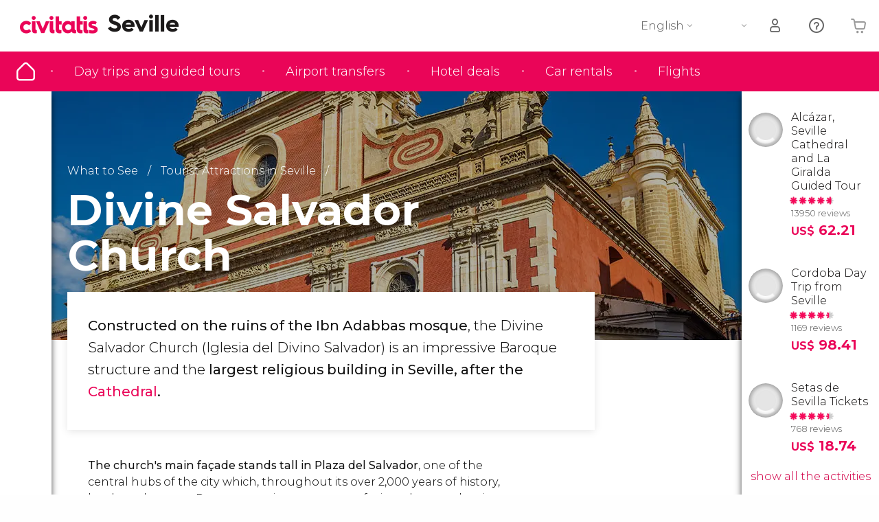

--- FILE ---
content_type: text/html;charset=UTF-8
request_url: https://www.introducingseville.com/divine-salvador-church
body_size: 30007
content:
                                                        <!DOCTYPE html>
<html
    lang="en"
            data-lang="en"
    >
<head>
                <script type="text/javascript">window.gdprAppliesGlobally=true;(function(){function n(e){if(!window.frames[e]){if(document.body&&document.body.firstChild){var t=document.body;var r=document.createElement("iframe");r.style.display="none";r.name=e;r.title=e;}else{setTimeout(function(){n(e)},5)}}}function e(r,a,o,s,c){function e(e,t,r,n){if(typeof r!=="function"){return}if(!window[a]){window[a]=[]}var i=false;if(c){i=c(e,n,r)}if(!i){window[a].push({command:e,version:t,callback:r,parameter:n})}}e.stub=true;e.stubVersion=2;function t(n){if(!window[r]||window[r].stub!==true){return}if(!n.data){return}var i=typeof n.data==="string";var e;try{e=i?JSON.parse(n.data):n.data}catch(t){return}if(e[o]){var a=e[o];window[r](a.command,a.version,function(e,t){var r={};r[s]={returnValue:e,success:t,callId:a.callId};n.source.postMessage(i?JSON.stringify(r):r,"*")},a.parameter)}}if(typeof window[r]!=="function"){window[r]=e;if(window.addEventListener){window.addEventListener("message",t,false)}else{window.attachEvent("onmessage",t)}}}e("__uspapi","__uspapiBuffer","__uspapiCall","__uspapiReturn");n("__uspapiLocator");e("__tcfapi","__tcfapiBuffer","__tcfapiCall","__tcfapiReturn");n("__tcfapiLocator");(function(e){var i=document.createElement("script");i.id="spcloader";i.type="text/javascript";i["defer"]=true;i.charset="utf-8";var a="/didomi/"+e+"/loader.js?target="+document.location.hostname;if(window.didomiConfig&&window.didomiConfig.user){var o=window.didomiConfig.user;var s=o.country;var c=o.region;if(s){a=a+"&country="+s;if(c){a=a+"&region="+c}}};n.href=a;i.src=a;var d=document.getElementsByTagName("script")[0];d.parentNode.insertBefore(i,d)})("60ac3ba7-1ae5-42dc-be9a-50140ae6cea1")})();</script>
    <script type="text/javascript">
        window.didomiConfig = {
            languages: {
                enabled: ['en'],
                default: 'en'
            }
        };
        var updateDidomiClass = function () {
            if (Didomi.notice.isVisible()) {
                document.body.classList.add('is-didomi-visible'); 
            }
            else { 
                document.body.classList.remove('is-didomi-visible'); 
                
                if(typeof CivAPP !== 'undefined' && typeof CivAPP.Utils !== 'undefined' && typeof CivAPP.Utils.removeFixedElementsFromElement == 'function') {
                    CivAPP.Utils.removeFixedElementsFromElement();
                    $(window).off("resize.initZendeskFixDidomi");
                }
            }
        }
        window.didomiOnReady = window.didomiOnReady || [];
        window.didomiOnReady.push(function (Didomi) {
            updateDidomiClass();
        });
        window.didomiOnReady.push(function (Didomi) {
            Didomi.on('consent.changed',function () {
                setTimeout(function () {
                    updateDidomiClass();
                }, 200);
                consentPush();
                // The user consent status has changed
                if (typeof dataLayer !== 'undefined') {
                    dataLayer.push({
                        'event': 'consentUpdate'
                    });
                }
            });
            Didomi.on('notice.hidden',function () {
                setTimeout(function () {
                    updateDidomiClass();
                }, 200);
            });
            consentPush();
            // The user consent status has changed
            if (typeof dataLayer !== 'undefined') {
                dataLayer.push({
                    'event': 'consentInit'
                });
            }
        });

        if(typeof CivAPP !== 'undefined' && typeof CivAPP.Utils !== 'undefined' && typeof CivAPP.Utils.createCookie == 'function'){
            if(typeof(window.didomiState.didomiVendorsConsent) !== 'undefined' &&  CivAPP.Utils.readCookie('OptimizeEnabled') == null && 'true' == 'true'){
                var enabled = false;
                var vendorToSearch = 'c:googleana-W4pwUnkt';
                var acceptedVendors = window.didomiState.didomiVendorsConsent.split(",");
                for(var i = 0; i < acceptedVendors.length; i++){
                    if(acceptedVendors[i] == vendorToSearch){
                        enabled = true;
                    }
                }
                CivAPP.Utils.createCookie('OptimizeEnabled', enabled, 30);
            }
        }

        function consentPush()
        {
            var enabled = false;
            var vendorFound = false;
            var vendorToSearch = 'c:optimizely-i4R9Tawr';
            var acceptedVendors = window.didomiState.didomiVendorsConsent.split(",");

            for(var i = 0; i < acceptedVendors.length; i++){
                if(acceptedVendors[i] === vendorToSearch){
                    vendorFound = true;
                    break;
                }
            }

            if (vendorFound) {
                window.optimizely = window.optimizely || [];
                window.optimizely.push({
                    "type": "sendEvents"
                });
            } else {
                window.optimizely = window.optimizely || [];
                window.optimizely.push({
                    "type": "holdEvents"
                });
            }
            
            if(typeof CivAPP !== 'undefined' && typeof CivAPP.Utils !== 'undefined' && typeof CivAPP.Utils.createCookie == 'function'){
                CivAPP.Utils.createCookie('OptimizeEnabled', enabled, 30);
            }
            
            // The SDK is done loading, check the consent status of the user
            //const AllStatus = Didomi.getUserConsentStatusForAll();
            //dataLayer.push({'DidomiStatus': AllStatus});
            if (typeof dataLayer !== 'undefined') {
                dataLayer.push({
                    'DidomiStatus': {
                        // Didomi variables
                        'GDPRApplies': typeof(window.didomiState.didomiGDPRApplies) !== 'undefined' ? window.didomiState.didomiGDPRApplies : null,
                        'IABConsent': typeof(window.didomiState.didomiIABConsent) !== 'undefined' ? window.didomiState.didomiIABConsent : null  ,
                        'VendorsConsent': typeof(window.didomiState.didomiVendorsConsent) !== 'undefined' ? window.didomiState.didomiVendorsConsent : null, //Socios aceptados
                        'VendorsConsentUnknown': typeof(window.didomiState.didomiVendorsConsentUnknown) !== 'undefined' ? window.didomiState.didomiVendorsConsentUnknown : null, //Socios sin estado
                        'VendorsConsentDenied': typeof(window.didomiState.didomiVendorsConsentDenied) !== 'undefined' ? window.didomiState.didomiVendorsConsentDenied : null, //Socios denegados
                        'PurposesConsent': typeof(window.didomiState.didomiPurposesConsent) !== 'undefined' ? window.didomiState.didomiPurposesConsent : null, //Categorias aceptadas
                        'PurposesConsentUnknown': typeof(window.didomiState.didomiPurposesConsentUnknown) !== 'undefined' ? window.didomiState.didomiPurposesConsentUnknown : null, //Categorias sin estado
                        'PurposesConsentDenied': typeof(window.didomiState.didomiPurposesConsentDenied) !== 'undefined' ? window.didomiState.didomiPurposesConsentDenied : null, //Categorias denegadas
                        'ExperimentId': typeof(window.didomiState.didomiExperimentId) !== 'undefined' ? window.didomiState.didomiExperimentId : null, //Id de experimento
                        'ExperimentUserGroup': typeof(window.didomiState.didomiExperimentUserGroup) !== 'undefined' ? window.didomiState.didomiExperimentUserGroup : null //Grupo de experimento
                    }
                }
            );
            }
        }
    </script>
    <script>
    dataLayer = window.dataLayer || [];
    dataLayer.push({
        'pageLanguage': 'en',
        'geoCode': 'US',
    });
</script>
    <script>
        window.gtmEnabled = true;
    </script>
    <script>
        (function (w, d, s, l, i) {w[l] = w[l] || [];w[l].push({'gtm.start': new Date().getTime(), event: 'gtm.js'});var f = d.getElementsByTagName(s)[0], j = d.createElement(s), dl = l != 'dataLayer' ? '&l=' + l : '';j.defer = true;j.src = '/gtm/gtm.js?id=' + i + dl;
        j.addEventListener('load', function() {
            var _ge = new CustomEvent('gtm_loaded', { bubbles: true });
            d.dispatchEvent(_ge);
        });

        j.addEventListener('error', function(event) {
            var errorMessage = 'Script load error - URL: ' + event.target.src;
            var _ge = new CustomEvent('gtm_error', { 
                bubbles: true, 
                detail: errorMessage 
            });

            d.dispatchEvent(_ge);
        });

        f.parentNode.insertBefore(j, f);})(window, document, 'script', 'dataLayer', '');
    </script>


    
    <script>
        var showConfirmationTags = false;
        var GTMData = {"event":"productImpression","ecommerce":{"navigationCurrency":"USD","currencyCode":"EUR","impressions":[{"id":23158,"name":"Alcazar Seville Cathedral and La Giralda Guided Tour","price":15.4,"brand":305,"category":"Guided tours and free tours","position":0,"url":"https:\/\/www.civitatis.com\/en\/seville\/alcazar-cathedral-giralda-tour","list":"Sevilla","list_id":"57","category2":0,"category3":1,"category4":"73","dimension32":62.21},{"id":88553,"name":"Cordoba Day Trip from Seville","price":21,"brand":305,"category":"Day trip","position":1,"url":"https:\/\/www.civitatis.com\/en\/seville\/cordoba-day-trip","list":"Sevilla","list_id":"57","category2":0,"category3":1,"category4":"73","dimension32":98.41},{"id":191801,"name":"Setas de Sevilla Tickets","price":3.2,"brand":44308,"category":"Entrance tickets","position":2,"url":"https:\/\/www.civitatis.com\/en\/seville\/setas-sevilla-tickets","list":"Sevilla","list_id":"57","category2":0,"category3":1,"category4":"73","dimension32":18.74}],"is_from_guide":true,"guide_name":"introducingseville.com"}};
    </script>



    <meta name="sitewide-event" content="[base64]">

    <meta name="channel-event" content="IntcImV2ZW50XCI6XCJjaGFubmVsXCIsXCJjaGFubmVsXCI6e1wiYWZmaWxpYXRlX2lkXCI6XCJcIixcImFnZW5jeV9pZFwiOlwiXCJ9fSI=">

    <meta name="user-event" content="IntcImV2ZW50XCI6XCJ1c2VyXCIsXCJ1c2VyXCI6e1wibG9naW5fc3RhdHVzXCI6XCJcIixcImNsaWVudF9pZFwiOm51bGwsXCJ1c2VySWRcIjpcIlwiLFwidXNlcl9jaXZpdGF0aXNJRFwiOlwiXCIsXCJ1c2VyX3ByZXZpb3VzXCI6bnVsbH19Ig==">

            
    
                            <title>Divine Salvador Church - Opening Times, Price and Location</title>
                            <meta name="title" content="Divine Salvador Church - Opening Times, Price and Location" />
            <meta name="description" content="Constructed on the ruins of an old mosque, the Divine Salvador Church is the largest religious building in Seville, after the Cathedral." />
                <meta name="keywords" content="divine salvador church, davino salvador church, divine salvador church opening times, davino salvador church price" />
        <meta name="format-detection" content="telephone=no">
    <meta http-equiv="Content-Type" content="text/html; charset=utf-8" />
    <meta name="author" content="Ivanka Garcia Mancebo">
    <meta name="revisit-after" content="30" />
    <meta name="robots" content="all" />
    <meta name="viewport" content="width=device-width,initial-scale=1.0,minimum-scale=1.0,maximum-scale=5.0,user-scalable=yes"/>
    <meta http-equiv="x-ua-compatible" content="ie=edge"><script type="text/javascript">(window.NREUM||(NREUM={})).init={privacy:{cookies_enabled:true},ajax:{deny_list:[]},session_trace:{sampling_rate:0.0,mode:"FIXED_RATE",enabled:true,error_sampling_rate:0.0},feature_flags:["soft_nav"],distributed_tracing:{enabled:true}};(window.NREUM||(NREUM={})).loader_config={agentID:"1835116595",accountID:"806379",trustKey:"806379",licenseKey:"9bf0b81ab3",applicationID:"1664103153",browserID:"1835116595"};;/*! For license information please see nr-loader-rum-1.308.0.min.js.LICENSE.txt */
(()=>{var e,t,r={163:(e,t,r)=>{"use strict";r.d(t,{j:()=>E});var n=r(384),i=r(1741);var a=r(2555);r(860).K7.genericEvents;const s="experimental.resources",o="register",c=e=>{if(!e||"string"!=typeof e)return!1;try{document.createDocumentFragment().querySelector(e)}catch{return!1}return!0};var d=r(2614),u=r(944),l=r(8122);const f="[data-nr-mask]",g=e=>(0,l.a)(e,(()=>{const e={feature_flags:[],experimental:{allow_registered_children:!1,resources:!1},mask_selector:"*",block_selector:"[data-nr-block]",mask_input_options:{color:!1,date:!1,"datetime-local":!1,email:!1,month:!1,number:!1,range:!1,search:!1,tel:!1,text:!1,time:!1,url:!1,week:!1,textarea:!1,select:!1,password:!0}};return{ajax:{deny_list:void 0,block_internal:!0,enabled:!0,autoStart:!0},api:{get allow_registered_children(){return e.feature_flags.includes(o)||e.experimental.allow_registered_children},set allow_registered_children(t){e.experimental.allow_registered_children=t},duplicate_registered_data:!1},browser_consent_mode:{enabled:!1},distributed_tracing:{enabled:void 0,exclude_newrelic_header:void 0,cors_use_newrelic_header:void 0,cors_use_tracecontext_headers:void 0,allowed_origins:void 0},get feature_flags(){return e.feature_flags},set feature_flags(t){e.feature_flags=t},generic_events:{enabled:!0,autoStart:!0},harvest:{interval:30},jserrors:{enabled:!0,autoStart:!0},logging:{enabled:!0,autoStart:!0},metrics:{enabled:!0,autoStart:!0},obfuscate:void 0,page_action:{enabled:!0},page_view_event:{enabled:!0,autoStart:!0},page_view_timing:{enabled:!0,autoStart:!0},performance:{capture_marks:!1,capture_measures:!1,capture_detail:!0,resources:{get enabled(){return e.feature_flags.includes(s)||e.experimental.resources},set enabled(t){e.experimental.resources=t},asset_types:[],first_party_domains:[],ignore_newrelic:!0}},privacy:{cookies_enabled:!0},proxy:{assets:void 0,beacon:void 0},session:{expiresMs:d.wk,inactiveMs:d.BB},session_replay:{autoStart:!0,enabled:!1,preload:!1,sampling_rate:10,error_sampling_rate:100,collect_fonts:!1,inline_images:!1,fix_stylesheets:!0,mask_all_inputs:!0,get mask_text_selector(){return e.mask_selector},set mask_text_selector(t){c(t)?e.mask_selector="".concat(t,",").concat(f):""===t||null===t?e.mask_selector=f:(0,u.R)(5,t)},get block_class(){return"nr-block"},get ignore_class(){return"nr-ignore"},get mask_text_class(){return"nr-mask"},get block_selector(){return e.block_selector},set block_selector(t){c(t)?e.block_selector+=",".concat(t):""!==t&&(0,u.R)(6,t)},get mask_input_options(){return e.mask_input_options},set mask_input_options(t){t&&"object"==typeof t?e.mask_input_options={...t,password:!0}:(0,u.R)(7,t)}},session_trace:{enabled:!0,autoStart:!0},soft_navigations:{enabled:!0,autoStart:!0},spa:{enabled:!0,autoStart:!0},ssl:void 0,user_actions:{enabled:!0,elementAttributes:["id","className","tagName","type"]}}})());var p=r(6154),m=r(9324);let h=0;const v={buildEnv:m.F3,distMethod:m.Xs,version:m.xv,originTime:p.WN},b={consented:!1},y={appMetadata:{},get consented(){return this.session?.state?.consent||b.consented},set consented(e){b.consented=e},customTransaction:void 0,denyList:void 0,disabled:!1,harvester:void 0,isolatedBacklog:!1,isRecording:!1,loaderType:void 0,maxBytes:3e4,obfuscator:void 0,onerror:void 0,ptid:void 0,releaseIds:{},session:void 0,timeKeeper:void 0,registeredEntities:[],jsAttributesMetadata:{bytes:0},get harvestCount(){return++h}},_=e=>{const t=(0,l.a)(e,y),r=Object.keys(v).reduce((e,t)=>(e[t]={value:v[t],writable:!1,configurable:!0,enumerable:!0},e),{});return Object.defineProperties(t,r)};var w=r(5701);const x=e=>{const t=e.startsWith("http");e+="/",r.p=t?e:"https://"+e};var R=r(7836),k=r(3241);const A={accountID:void 0,trustKey:void 0,agentID:void 0,licenseKey:void 0,applicationID:void 0,xpid:void 0},S=e=>(0,l.a)(e,A),T=new Set;function E(e,t={},r,s){let{init:o,info:c,loader_config:d,runtime:u={},exposed:l=!0}=t;if(!c){const e=(0,n.pV)();o=e.init,c=e.info,d=e.loader_config}e.init=g(o||{}),e.loader_config=S(d||{}),c.jsAttributes??={},p.bv&&(c.jsAttributes.isWorker=!0),e.info=(0,a.D)(c);const f=e.init,m=[c.beacon,c.errorBeacon];T.has(e.agentIdentifier)||(f.proxy.assets&&(x(f.proxy.assets),m.push(f.proxy.assets)),f.proxy.beacon&&m.push(f.proxy.beacon),e.beacons=[...m],function(e){const t=(0,n.pV)();Object.getOwnPropertyNames(i.W.prototype).forEach(r=>{const n=i.W.prototype[r];if("function"!=typeof n||"constructor"===n)return;let a=t[r];e[r]&&!1!==e.exposed&&"micro-agent"!==e.runtime?.loaderType&&(t[r]=(...t)=>{const n=e[r](...t);return a?a(...t):n})})}(e),(0,n.US)("activatedFeatures",w.B)),u.denyList=[...f.ajax.deny_list||[],...f.ajax.block_internal?m:[]],u.ptid=e.agentIdentifier,u.loaderType=r,e.runtime=_(u),T.has(e.agentIdentifier)||(e.ee=R.ee.get(e.agentIdentifier),e.exposed=l,(0,k.W)({agentIdentifier:e.agentIdentifier,drained:!!w.B?.[e.agentIdentifier],type:"lifecycle",name:"initialize",feature:void 0,data:e.config})),T.add(e.agentIdentifier)}},384:(e,t,r)=>{"use strict";r.d(t,{NT:()=>s,US:()=>u,Zm:()=>o,bQ:()=>d,dV:()=>c,pV:()=>l});var n=r(6154),i=r(1863),a=r(1910);const s={beacon:"bam.nr-data.net",errorBeacon:"bam.nr-data.net"};function o(){return n.gm.NREUM||(n.gm.NREUM={}),void 0===n.gm.newrelic&&(n.gm.newrelic=n.gm.NREUM),n.gm.NREUM}function c(){let e=o();return e.o||(e.o={ST:n.gm.setTimeout,SI:n.gm.setImmediate||n.gm.setInterval,CT:n.gm.clearTimeout,XHR:n.gm.XMLHttpRequest,REQ:n.gm.Request,EV:n.gm.Event,PR:n.gm.Promise,MO:n.gm.MutationObserver,FETCH:n.gm.fetch,WS:n.gm.WebSocket},(0,a.i)(...Object.values(e.o))),e}function d(e,t){let r=o();r.initializedAgents??={},t.initializedAt={ms:(0,i.t)(),date:new Date},r.initializedAgents[e]=t}function u(e,t){o()[e]=t}function l(){return function(){let e=o();const t=e.info||{};e.info={beacon:s.beacon,errorBeacon:s.errorBeacon,...t}}(),function(){let e=o();const t=e.init||{};e.init={...t}}(),c(),function(){let e=o();const t=e.loader_config||{};e.loader_config={...t}}(),o()}},782:(e,t,r)=>{"use strict";r.d(t,{T:()=>n});const n=r(860).K7.pageViewTiming},860:(e,t,r)=>{"use strict";r.d(t,{$J:()=>u,K7:()=>c,P3:()=>d,XX:()=>i,Yy:()=>o,df:()=>a,qY:()=>n,v4:()=>s});const n="events",i="jserrors",a="browser/blobs",s="rum",o="browser/logs",c={ajax:"ajax",genericEvents:"generic_events",jserrors:i,logging:"logging",metrics:"metrics",pageAction:"page_action",pageViewEvent:"page_view_event",pageViewTiming:"page_view_timing",sessionReplay:"session_replay",sessionTrace:"session_trace",softNav:"soft_navigations",spa:"spa"},d={[c.pageViewEvent]:1,[c.pageViewTiming]:2,[c.metrics]:3,[c.jserrors]:4,[c.spa]:5,[c.ajax]:6,[c.sessionTrace]:7,[c.softNav]:8,[c.sessionReplay]:9,[c.logging]:10,[c.genericEvents]:11},u={[c.pageViewEvent]:s,[c.pageViewTiming]:n,[c.ajax]:n,[c.spa]:n,[c.softNav]:n,[c.metrics]:i,[c.jserrors]:i,[c.sessionTrace]:a,[c.sessionReplay]:a,[c.logging]:o,[c.genericEvents]:"ins"}},944:(e,t,r)=>{"use strict";r.d(t,{R:()=>i});var n=r(3241);function i(e,t){"function"==typeof console.debug&&(console.debug("New Relic Warning: https://github.com/newrelic/newrelic-browser-agent/blob/main/docs/warning-codes.md#".concat(e),t),(0,n.W)({agentIdentifier:null,drained:null,type:"data",name:"warn",feature:"warn",data:{code:e,secondary:t}}))}},1687:(e,t,r)=>{"use strict";r.d(t,{Ak:()=>d,Ze:()=>f,x3:()=>u});var n=r(3241),i=r(7836),a=r(3606),s=r(860),o=r(2646);const c={};function d(e,t){const r={staged:!1,priority:s.P3[t]||0};l(e),c[e].get(t)||c[e].set(t,r)}function u(e,t){e&&c[e]&&(c[e].get(t)&&c[e].delete(t),p(e,t,!1),c[e].size&&g(e))}function l(e){if(!e)throw new Error("agentIdentifier required");c[e]||(c[e]=new Map)}function f(e="",t="feature",r=!1){if(l(e),!e||!c[e].get(t)||r)return p(e,t);c[e].get(t).staged=!0,g(e)}function g(e){const t=Array.from(c[e]);t.every(([e,t])=>t.staged)&&(t.sort((e,t)=>e[1].priority-t[1].priority),t.forEach(([t])=>{c[e].delete(t),p(e,t)}))}function p(e,t,r=!0){const s=e?i.ee.get(e):i.ee,c=a.i.handlers;if(!s.aborted&&s.backlog&&c){if((0,n.W)({agentIdentifier:e,type:"lifecycle",name:"drain",feature:t}),r){const e=s.backlog[t],r=c[t];if(r){for(let t=0;e&&t<e.length;++t)m(e[t],r);Object.entries(r).forEach(([e,t])=>{Object.values(t||{}).forEach(t=>{t[0]?.on&&t[0]?.context()instanceof o.y&&t[0].on(e,t[1])})})}}s.isolatedBacklog||delete c[t],s.backlog[t]=null,s.emit("drain-"+t,[])}}function m(e,t){var r=e[1];Object.values(t[r]||{}).forEach(t=>{var r=e[0];if(t[0]===r){var n=t[1],i=e[3],a=e[2];n.apply(i,a)}})}},1738:(e,t,r)=>{"use strict";r.d(t,{U:()=>g,Y:()=>f});var n=r(3241),i=r(9908),a=r(1863),s=r(944),o=r(5701),c=r(3969),d=r(8362),u=r(860),l=r(4261);function f(e,t,r,a){const f=a||r;!f||f[e]&&f[e]!==d.d.prototype[e]||(f[e]=function(){(0,i.p)(c.xV,["API/"+e+"/called"],void 0,u.K7.metrics,r.ee),(0,n.W)({agentIdentifier:r.agentIdentifier,drained:!!o.B?.[r.agentIdentifier],type:"data",name:"api",feature:l.Pl+e,data:{}});try{return t.apply(this,arguments)}catch(e){(0,s.R)(23,e)}})}function g(e,t,r,n,s){const o=e.info;null===r?delete o.jsAttributes[t]:o.jsAttributes[t]=r,(s||null===r)&&(0,i.p)(l.Pl+n,[(0,a.t)(),t,r],void 0,"session",e.ee)}},1741:(e,t,r)=>{"use strict";r.d(t,{W:()=>a});var n=r(944),i=r(4261);class a{#e(e,...t){if(this[e]!==a.prototype[e])return this[e](...t);(0,n.R)(35,e)}addPageAction(e,t){return this.#e(i.hG,e,t)}register(e){return this.#e(i.eY,e)}recordCustomEvent(e,t){return this.#e(i.fF,e,t)}setPageViewName(e,t){return this.#e(i.Fw,e,t)}setCustomAttribute(e,t,r){return this.#e(i.cD,e,t,r)}noticeError(e,t){return this.#e(i.o5,e,t)}setUserId(e,t=!1){return this.#e(i.Dl,e,t)}setApplicationVersion(e){return this.#e(i.nb,e)}setErrorHandler(e){return this.#e(i.bt,e)}addRelease(e,t){return this.#e(i.k6,e,t)}log(e,t){return this.#e(i.$9,e,t)}start(){return this.#e(i.d3)}finished(e){return this.#e(i.BL,e)}recordReplay(){return this.#e(i.CH)}pauseReplay(){return this.#e(i.Tb)}addToTrace(e){return this.#e(i.U2,e)}setCurrentRouteName(e){return this.#e(i.PA,e)}interaction(e){return this.#e(i.dT,e)}wrapLogger(e,t,r){return this.#e(i.Wb,e,t,r)}measure(e,t){return this.#e(i.V1,e,t)}consent(e){return this.#e(i.Pv,e)}}},1863:(e,t,r)=>{"use strict";function n(){return Math.floor(performance.now())}r.d(t,{t:()=>n})},1910:(e,t,r)=>{"use strict";r.d(t,{i:()=>a});var n=r(944);const i=new Map;function a(...e){return e.every(e=>{if(i.has(e))return i.get(e);const t="function"==typeof e?e.toString():"",r=t.includes("[native code]"),a=t.includes("nrWrapper");return r||a||(0,n.R)(64,e?.name||t),i.set(e,r),r})}},2555:(e,t,r)=>{"use strict";r.d(t,{D:()=>o,f:()=>s});var n=r(384),i=r(8122);const a={beacon:n.NT.beacon,errorBeacon:n.NT.errorBeacon,licenseKey:void 0,applicationID:void 0,sa:void 0,queueTime:void 0,applicationTime:void 0,ttGuid:void 0,user:void 0,account:void 0,product:void 0,extra:void 0,jsAttributes:{},userAttributes:void 0,atts:void 0,transactionName:void 0,tNamePlain:void 0};function s(e){try{return!!e.licenseKey&&!!e.errorBeacon&&!!e.applicationID}catch(e){return!1}}const o=e=>(0,i.a)(e,a)},2614:(e,t,r)=>{"use strict";r.d(t,{BB:()=>s,H3:()=>n,g:()=>d,iL:()=>c,tS:()=>o,uh:()=>i,wk:()=>a});const n="NRBA",i="SESSION",a=144e5,s=18e5,o={STARTED:"session-started",PAUSE:"session-pause",RESET:"session-reset",RESUME:"session-resume",UPDATE:"session-update"},c={SAME_TAB:"same-tab",CROSS_TAB:"cross-tab"},d={OFF:0,FULL:1,ERROR:2}},2646:(e,t,r)=>{"use strict";r.d(t,{y:()=>n});class n{constructor(e){this.contextId=e}}},2843:(e,t,r)=>{"use strict";r.d(t,{G:()=>a,u:()=>i});var n=r(3878);function i(e,t=!1,r,i){(0,n.DD)("visibilitychange",function(){if(t)return void("hidden"===document.visibilityState&&e());e(document.visibilityState)},r,i)}function a(e,t,r){(0,n.sp)("pagehide",e,t,r)}},3241:(e,t,r)=>{"use strict";r.d(t,{W:()=>a});var n=r(6154);const i="newrelic";function a(e={}){try{n.gm.dispatchEvent(new CustomEvent(i,{detail:e}))}catch(e){}}},3606:(e,t,r)=>{"use strict";r.d(t,{i:()=>a});var n=r(9908);a.on=s;var i=a.handlers={};function a(e,t,r,a){s(a||n.d,i,e,t,r)}function s(e,t,r,i,a){a||(a="feature"),e||(e=n.d);var s=t[a]=t[a]||{};(s[r]=s[r]||[]).push([e,i])}},3878:(e,t,r)=>{"use strict";function n(e,t){return{capture:e,passive:!1,signal:t}}function i(e,t,r=!1,i){window.addEventListener(e,t,n(r,i))}function a(e,t,r=!1,i){document.addEventListener(e,t,n(r,i))}r.d(t,{DD:()=>a,jT:()=>n,sp:()=>i})},3969:(e,t,r)=>{"use strict";r.d(t,{TZ:()=>n,XG:()=>o,rs:()=>i,xV:()=>s,z_:()=>a});const n=r(860).K7.metrics,i="sm",a="cm",s="storeSupportabilityMetrics",o="storeEventMetrics"},4234:(e,t,r)=>{"use strict";r.d(t,{W:()=>a});var n=r(7836),i=r(1687);class a{constructor(e,t){this.agentIdentifier=e,this.ee=n.ee.get(e),this.featureName=t,this.blocked=!1}deregisterDrain(){(0,i.x3)(this.agentIdentifier,this.featureName)}}},4261:(e,t,r)=>{"use strict";r.d(t,{$9:()=>d,BL:()=>o,CH:()=>g,Dl:()=>_,Fw:()=>y,PA:()=>h,Pl:()=>n,Pv:()=>k,Tb:()=>l,U2:()=>a,V1:()=>R,Wb:()=>x,bt:()=>b,cD:()=>v,d3:()=>w,dT:()=>c,eY:()=>p,fF:()=>f,hG:()=>i,k6:()=>s,nb:()=>m,o5:()=>u});const n="api-",i="addPageAction",a="addToTrace",s="addRelease",o="finished",c="interaction",d="log",u="noticeError",l="pauseReplay",f="recordCustomEvent",g="recordReplay",p="register",m="setApplicationVersion",h="setCurrentRouteName",v="setCustomAttribute",b="setErrorHandler",y="setPageViewName",_="setUserId",w="start",x="wrapLogger",R="measure",k="consent"},5289:(e,t,r)=>{"use strict";r.d(t,{GG:()=>s,Qr:()=>c,sB:()=>o});var n=r(3878),i=r(6389);function a(){return"undefined"==typeof document||"complete"===document.readyState}function s(e,t){if(a())return e();const r=(0,i.J)(e),s=setInterval(()=>{a()&&(clearInterval(s),r())},500);(0,n.sp)("load",r,t)}function o(e){if(a())return e();(0,n.DD)("DOMContentLoaded",e)}function c(e){if(a())return e();(0,n.sp)("popstate",e)}},5607:(e,t,r)=>{"use strict";r.d(t,{W:()=>n});const n=(0,r(9566).bz)()},5701:(e,t,r)=>{"use strict";r.d(t,{B:()=>a,t:()=>s});var n=r(3241);const i=new Set,a={};function s(e,t){const r=t.agentIdentifier;a[r]??={},e&&"object"==typeof e&&(i.has(r)||(t.ee.emit("rumresp",[e]),a[r]=e,i.add(r),(0,n.W)({agentIdentifier:r,loaded:!0,drained:!0,type:"lifecycle",name:"load",feature:void 0,data:e})))}},6154:(e,t,r)=>{"use strict";r.d(t,{OF:()=>c,RI:()=>i,WN:()=>u,bv:()=>a,eN:()=>l,gm:()=>s,mw:()=>o,sb:()=>d});var n=r(1863);const i="undefined"!=typeof window&&!!window.document,a="undefined"!=typeof WorkerGlobalScope&&("undefined"!=typeof self&&self instanceof WorkerGlobalScope&&self.navigator instanceof WorkerNavigator||"undefined"!=typeof globalThis&&globalThis instanceof WorkerGlobalScope&&globalThis.navigator instanceof WorkerNavigator),s=i?window:"undefined"!=typeof WorkerGlobalScope&&("undefined"!=typeof self&&self instanceof WorkerGlobalScope&&self||"undefined"!=typeof globalThis&&globalThis instanceof WorkerGlobalScope&&globalThis),o=Boolean("hidden"===s?.document?.visibilityState),c=/iPad|iPhone|iPod/.test(s.navigator?.userAgent),d=c&&"undefined"==typeof SharedWorker,u=((()=>{const e=s.navigator?.userAgent?.match(/Firefox[/\s](\d+\.\d+)/);Array.isArray(e)&&e.length>=2&&e[1]})(),Date.now()-(0,n.t)()),l=()=>"undefined"!=typeof PerformanceNavigationTiming&&s?.performance?.getEntriesByType("navigation")?.[0]?.responseStart},6389:(e,t,r)=>{"use strict";function n(e,t=500,r={}){const n=r?.leading||!1;let i;return(...r)=>{n&&void 0===i&&(e.apply(this,r),i=setTimeout(()=>{i=clearTimeout(i)},t)),n||(clearTimeout(i),i=setTimeout(()=>{e.apply(this,r)},t))}}function i(e){let t=!1;return(...r)=>{t||(t=!0,e.apply(this,r))}}r.d(t,{J:()=>i,s:()=>n})},6630:(e,t,r)=>{"use strict";r.d(t,{T:()=>n});const n=r(860).K7.pageViewEvent},7699:(e,t,r)=>{"use strict";r.d(t,{It:()=>a,KC:()=>o,No:()=>i,qh:()=>s});var n=r(860);const i=16e3,a=1e6,s="SESSION_ERROR",o={[n.K7.logging]:!0,[n.K7.genericEvents]:!1,[n.K7.jserrors]:!1,[n.K7.ajax]:!1}},7836:(e,t,r)=>{"use strict";r.d(t,{P:()=>o,ee:()=>c});var n=r(384),i=r(8990),a=r(2646),s=r(5607);const o="nr@context:".concat(s.W),c=function e(t,r){var n={},s={},u={},l=!1;try{l=16===r.length&&d.initializedAgents?.[r]?.runtime.isolatedBacklog}catch(e){}var f={on:p,addEventListener:p,removeEventListener:function(e,t){var r=n[e];if(!r)return;for(var i=0;i<r.length;i++)r[i]===t&&r.splice(i,1)},emit:function(e,r,n,i,a){!1!==a&&(a=!0);if(c.aborted&&!i)return;t&&a&&t.emit(e,r,n);var o=g(n);m(e).forEach(e=>{e.apply(o,r)});var d=v()[s[e]];d&&d.push([f,e,r,o]);return o},get:h,listeners:m,context:g,buffer:function(e,t){const r=v();if(t=t||"feature",f.aborted)return;Object.entries(e||{}).forEach(([e,n])=>{s[n]=t,t in r||(r[t]=[])})},abort:function(){f._aborted=!0,Object.keys(f.backlog).forEach(e=>{delete f.backlog[e]})},isBuffering:function(e){return!!v()[s[e]]},debugId:r,backlog:l?{}:t&&"object"==typeof t.backlog?t.backlog:{},isolatedBacklog:l};return Object.defineProperty(f,"aborted",{get:()=>{let e=f._aborted||!1;return e||(t&&(e=t.aborted),e)}}),f;function g(e){return e&&e instanceof a.y?e:e?(0,i.I)(e,o,()=>new a.y(o)):new a.y(o)}function p(e,t){n[e]=m(e).concat(t)}function m(e){return n[e]||[]}function h(t){return u[t]=u[t]||e(f,t)}function v(){return f.backlog}}(void 0,"globalEE"),d=(0,n.Zm)();d.ee||(d.ee=c)},8122:(e,t,r)=>{"use strict";r.d(t,{a:()=>i});var n=r(944);function i(e,t){try{if(!e||"object"!=typeof e)return(0,n.R)(3);if(!t||"object"!=typeof t)return(0,n.R)(4);const r=Object.create(Object.getPrototypeOf(t),Object.getOwnPropertyDescriptors(t)),a=0===Object.keys(r).length?e:r;for(let s in a)if(void 0!==e[s])try{if(null===e[s]){r[s]=null;continue}Array.isArray(e[s])&&Array.isArray(t[s])?r[s]=Array.from(new Set([...e[s],...t[s]])):"object"==typeof e[s]&&"object"==typeof t[s]?r[s]=i(e[s],t[s]):r[s]=e[s]}catch(e){r[s]||(0,n.R)(1,e)}return r}catch(e){(0,n.R)(2,e)}}},8362:(e,t,r)=>{"use strict";r.d(t,{d:()=>a});var n=r(9566),i=r(1741);class a extends i.W{agentIdentifier=(0,n.LA)(16)}},8374:(e,t,r)=>{r.nc=(()=>{try{return document?.currentScript?.nonce}catch(e){}return""})()},8990:(e,t,r)=>{"use strict";r.d(t,{I:()=>i});var n=Object.prototype.hasOwnProperty;function i(e,t,r){if(n.call(e,t))return e[t];var i=r();if(Object.defineProperty&&Object.keys)try{return Object.defineProperty(e,t,{value:i,writable:!0,enumerable:!1}),i}catch(e){}return e[t]=i,i}},9324:(e,t,r)=>{"use strict";r.d(t,{F3:()=>i,Xs:()=>a,xv:()=>n});const n="1.308.0",i="PROD",a="CDN"},9566:(e,t,r)=>{"use strict";r.d(t,{LA:()=>o,bz:()=>s});var n=r(6154);const i="xxxxxxxx-xxxx-4xxx-yxxx-xxxxxxxxxxxx";function a(e,t){return e?15&e[t]:16*Math.random()|0}function s(){const e=n.gm?.crypto||n.gm?.msCrypto;let t,r=0;return e&&e.getRandomValues&&(t=e.getRandomValues(new Uint8Array(30))),i.split("").map(e=>"x"===e?a(t,r++).toString(16):"y"===e?(3&a()|8).toString(16):e).join("")}function o(e){const t=n.gm?.crypto||n.gm?.msCrypto;let r,i=0;t&&t.getRandomValues&&(r=t.getRandomValues(new Uint8Array(e)));const s=[];for(var o=0;o<e;o++)s.push(a(r,i++).toString(16));return s.join("")}},9908:(e,t,r)=>{"use strict";r.d(t,{d:()=>n,p:()=>i});var n=r(7836).ee.get("handle");function i(e,t,r,i,a){a?(a.buffer([e],i),a.emit(e,t,r)):(n.buffer([e],i),n.emit(e,t,r))}}},n={};function i(e){var t=n[e];if(void 0!==t)return t.exports;var a=n[e]={exports:{}};return r[e](a,a.exports,i),a.exports}i.m=r,i.d=(e,t)=>{for(var r in t)i.o(t,r)&&!i.o(e,r)&&Object.defineProperty(e,r,{enumerable:!0,get:t[r]})},i.f={},i.e=e=>Promise.all(Object.keys(i.f).reduce((t,r)=>(i.f[r](e,t),t),[])),i.u=e=>"nr-rum-1.308.0.min.js",i.o=(e,t)=>Object.prototype.hasOwnProperty.call(e,t),e={},t="NRBA-1.308.0.PROD:",i.l=(r,n,a,s)=>{if(e[r])e[r].push(n);else{var o,c;if(void 0!==a)for(var d=document.getElementsByTagName("script"),u=0;u<d.length;u++){var l=d[u];if(l.getAttribute("src")==r||l.getAttribute("data-webpack")==t+a){o=l;break}}if(!o){c=!0;var f={296:"sha512-+MIMDsOcckGXa1EdWHqFNv7P+JUkd5kQwCBr3KE6uCvnsBNUrdSt4a/3/L4j4TxtnaMNjHpza2/erNQbpacJQA=="};(o=document.createElement("script")).charset="utf-8",i.nc&&o.setAttribute("nonce",i.nc),o.setAttribute("data-webpack",t+a),o.src=r,0!==o.src.indexOf(window.location.origin+"/")&&(o.crossOrigin="anonymous"),f[s]&&(o.integrity=f[s])}e[r]=[n];var g=(t,n)=>{o.onerror=o.onload=null,clearTimeout(p);var i=e[r];if(delete e[r],o.parentNode&&o.parentNode.removeChild(o),i&&i.forEach(e=>e(n)),t)return t(n)},p=setTimeout(g.bind(null,void 0,{type:"timeout",target:o}),12e4);o.onerror=g.bind(null,o.onerror),o.onload=g.bind(null,o.onload),c&&document.head.appendChild(o)}},i.r=e=>{"undefined"!=typeof Symbol&&Symbol.toStringTag&&Object.defineProperty(e,Symbol.toStringTag,{value:"Module"}),Object.defineProperty(e,"__esModule",{value:!0})},i.p="https://js-agent.newrelic.com/",(()=>{var e={374:0,840:0};i.f.j=(t,r)=>{var n=i.o(e,t)?e[t]:void 0;if(0!==n)if(n)r.push(n[2]);else{var a=new Promise((r,i)=>n=e[t]=[r,i]);r.push(n[2]=a);var s=i.p+i.u(t),o=new Error;i.l(s,r=>{if(i.o(e,t)&&(0!==(n=e[t])&&(e[t]=void 0),n)){var a=r&&("load"===r.type?"missing":r.type),s=r&&r.target&&r.target.src;o.message="Loading chunk "+t+" failed: ("+a+": "+s+")",o.name="ChunkLoadError",o.type=a,o.request=s,n[1](o)}},"chunk-"+t,t)}};var t=(t,r)=>{var n,a,[s,o,c]=r,d=0;if(s.some(t=>0!==e[t])){for(n in o)i.o(o,n)&&(i.m[n]=o[n]);if(c)c(i)}for(t&&t(r);d<s.length;d++)a=s[d],i.o(e,a)&&e[a]&&e[a][0](),e[a]=0},r=self["webpackChunk:NRBA-1.308.0.PROD"]=self["webpackChunk:NRBA-1.308.0.PROD"]||[];r.forEach(t.bind(null,0)),r.push=t.bind(null,r.push.bind(r))})(),(()=>{"use strict";i(8374);var e=i(8362),t=i(860);const r=Object.values(t.K7);var n=i(163);var a=i(9908),s=i(1863),o=i(4261),c=i(1738);var d=i(1687),u=i(4234),l=i(5289),f=i(6154),g=i(944),p=i(384);const m=e=>f.RI&&!0===e?.privacy.cookies_enabled;function h(e){return!!(0,p.dV)().o.MO&&m(e)&&!0===e?.session_trace.enabled}var v=i(6389),b=i(7699);class y extends u.W{constructor(e,t){super(e.agentIdentifier,t),this.agentRef=e,this.abortHandler=void 0,this.featAggregate=void 0,this.loadedSuccessfully=void 0,this.onAggregateImported=new Promise(e=>{this.loadedSuccessfully=e}),this.deferred=Promise.resolve(),!1===e.init[this.featureName].autoStart?this.deferred=new Promise((t,r)=>{this.ee.on("manual-start-all",(0,v.J)(()=>{(0,d.Ak)(e.agentIdentifier,this.featureName),t()}))}):(0,d.Ak)(e.agentIdentifier,t)}importAggregator(e,t,r={}){if(this.featAggregate)return;const n=async()=>{let n;await this.deferred;try{if(m(e.init)){const{setupAgentSession:t}=await i.e(296).then(i.bind(i,3305));n=t(e)}}catch(e){(0,g.R)(20,e),this.ee.emit("internal-error",[e]),(0,a.p)(b.qh,[e],void 0,this.featureName,this.ee)}try{if(!this.#t(this.featureName,n,e.init))return(0,d.Ze)(this.agentIdentifier,this.featureName),void this.loadedSuccessfully(!1);const{Aggregate:i}=await t();this.featAggregate=new i(e,r),e.runtime.harvester.initializedAggregates.push(this.featAggregate),this.loadedSuccessfully(!0)}catch(e){(0,g.R)(34,e),this.abortHandler?.(),(0,d.Ze)(this.agentIdentifier,this.featureName,!0),this.loadedSuccessfully(!1),this.ee&&this.ee.abort()}};f.RI?(0,l.GG)(()=>n(),!0):n()}#t(e,r,n){if(this.blocked)return!1;switch(e){case t.K7.sessionReplay:return h(n)&&!!r;case t.K7.sessionTrace:return!!r;default:return!0}}}var _=i(6630),w=i(2614),x=i(3241);class R extends y{static featureName=_.T;constructor(e){var t;super(e,_.T),this.setupInspectionEvents(e.agentIdentifier),t=e,(0,c.Y)(o.Fw,function(e,r){"string"==typeof e&&("/"!==e.charAt(0)&&(e="/"+e),t.runtime.customTransaction=(r||"http://custom.transaction")+e,(0,a.p)(o.Pl+o.Fw,[(0,s.t)()],void 0,void 0,t.ee))},t),this.importAggregator(e,()=>i.e(296).then(i.bind(i,3943)))}setupInspectionEvents(e){const t=(t,r)=>{t&&(0,x.W)({agentIdentifier:e,timeStamp:t.timeStamp,loaded:"complete"===t.target.readyState,type:"window",name:r,data:t.target.location+""})};(0,l.sB)(e=>{t(e,"DOMContentLoaded")}),(0,l.GG)(e=>{t(e,"load")}),(0,l.Qr)(e=>{t(e,"navigate")}),this.ee.on(w.tS.UPDATE,(t,r)=>{(0,x.W)({agentIdentifier:e,type:"lifecycle",name:"session",data:r})})}}class k extends e.d{constructor(e){var t;(super(),f.gm)?(this.features={},(0,p.bQ)(this.agentIdentifier,this),this.desiredFeatures=new Set(e.features||[]),this.desiredFeatures.add(R),(0,n.j)(this,e,e.loaderType||"agent"),t=this,(0,c.Y)(o.cD,function(e,r,n=!1){if("string"==typeof e){if(["string","number","boolean"].includes(typeof r)||null===r)return(0,c.U)(t,e,r,o.cD,n);(0,g.R)(40,typeof r)}else(0,g.R)(39,typeof e)},t),function(e){(0,c.Y)(o.Dl,function(t,r=!1){if("string"!=typeof t&&null!==t)return void(0,g.R)(41,typeof t);const n=e.info.jsAttributes["enduser.id"];r&&null!=n&&n!==t?(0,a.p)(o.Pl+"setUserIdAndResetSession",[t],void 0,"session",e.ee):(0,c.U)(e,"enduser.id",t,o.Dl,!0)},e)}(this),function(e){(0,c.Y)(o.nb,function(t){if("string"==typeof t||null===t)return(0,c.U)(e,"application.version",t,o.nb,!1);(0,g.R)(42,typeof t)},e)}(this),function(e){(0,c.Y)(o.d3,function(){e.ee.emit("manual-start-all")},e)}(this),function(e){(0,c.Y)(o.Pv,function(t=!0){if("boolean"==typeof t){if((0,a.p)(o.Pl+o.Pv,[t],void 0,"session",e.ee),e.runtime.consented=t,t){const t=e.features.page_view_event;t.onAggregateImported.then(e=>{const r=t.featAggregate;e&&!r.sentRum&&r.sendRum()})}}else(0,g.R)(65,typeof t)},e)}(this),this.run()):(0,g.R)(21)}get config(){return{info:this.info,init:this.init,loader_config:this.loader_config,runtime:this.runtime}}get api(){return this}run(){try{const e=function(e){const t={};return r.forEach(r=>{t[r]=!!e[r]?.enabled}),t}(this.init),n=[...this.desiredFeatures];n.sort((e,r)=>t.P3[e.featureName]-t.P3[r.featureName]),n.forEach(r=>{if(!e[r.featureName]&&r.featureName!==t.K7.pageViewEvent)return;if(r.featureName===t.K7.spa)return void(0,g.R)(67);const n=function(e){switch(e){case t.K7.ajax:return[t.K7.jserrors];case t.K7.sessionTrace:return[t.K7.ajax,t.K7.pageViewEvent];case t.K7.sessionReplay:return[t.K7.sessionTrace];case t.K7.pageViewTiming:return[t.K7.pageViewEvent];default:return[]}}(r.featureName).filter(e=>!(e in this.features));n.length>0&&(0,g.R)(36,{targetFeature:r.featureName,missingDependencies:n}),this.features[r.featureName]=new r(this)})}catch(e){(0,g.R)(22,e);for(const e in this.features)this.features[e].abortHandler?.();const t=(0,p.Zm)();delete t.initializedAgents[this.agentIdentifier]?.features,delete this.sharedAggregator;return t.ee.get(this.agentIdentifier).abort(),!1}}}var A=i(2843),S=i(782);class T extends y{static featureName=S.T;constructor(e){super(e,S.T),f.RI&&((0,A.u)(()=>(0,a.p)("docHidden",[(0,s.t)()],void 0,S.T,this.ee),!0),(0,A.G)(()=>(0,a.p)("winPagehide",[(0,s.t)()],void 0,S.T,this.ee)),this.importAggregator(e,()=>i.e(296).then(i.bind(i,2117))))}}var E=i(3969);class I extends y{static featureName=E.TZ;constructor(e){super(e,E.TZ),f.RI&&document.addEventListener("securitypolicyviolation",e=>{(0,a.p)(E.xV,["Generic/CSPViolation/Detected"],void 0,this.featureName,this.ee)}),this.importAggregator(e,()=>i.e(296).then(i.bind(i,9623)))}}new k({features:[R,T,I],loaderType:"lite"})})()})();</script>
            <meta name="theme-color" content="#f70759">
        <meta name="p:domain_verify" content="c7f46053b0b7b48b381542ef63ebe44e"/>
    <meta name="pinterest-rich-pin" content="false" />
                <meta itemprop="datePublished" content="2024-03-15 13:32:47" />
                <meta itemprop="dateModified" content="2025-04-09 11:15:32" />
    
    <link rel="preload" href="/f/fonts/civitatis-new-icons.woff2" as="font" type="font/woff2" crossorigin />
        <link rel="preload" href="/f/fonts/Montserrat-VF.woff2" as="font" type="font/woff2" crossorigin />
        <link rel="search" href="https://www.civitatis.com/opensearchdescription.xml" title="Civitatis – Visitas guiadas y excursiones en todo el mundo" type="application/opensearchdescription+xml">
            
            <link rel="preload" href="/f/fonts/guias-new-texts-webfont-v2.woff2" as="font" type="font/woff2" crossorigin />
                        <link rel="apple-touch-icon" sizes="57x57" href="/f/espana/sevilla/icon/apple-icon-57x57.png">
        <link rel="apple-touch-icon" sizes="60x60" href="/f/espana/sevilla/icon/apple-icon-60x60.png">
        <link rel="apple-touch-icon" sizes="72x72" href="/f/espana/sevilla/icon/apple-icon-72x72.png">
        <link rel="apple-touch-icon" sizes="76x76" href="/f/espana/sevilla/icon/apple-icon-76x76.png">
        <link rel="apple-touch-icon" sizes="114x114" href="/f/espana/sevilla/icon/apple-icon-114x114.png">
        <link rel="apple-touch-icon" sizes="120x120" href="/f/espana/sevilla/icon/apple-icon-120x120.png">
        <link rel="apple-touch-icon" sizes="144x144" href="/f/espana/sevilla/icon/apple-icon-144x144.png">
        <link rel="apple-touch-icon" sizes="152x152" href="/f/espana/sevilla/icon/apple-icon-152x152.png">
        <link rel="apple-touch-icon" sizes="180x180" href="/f/espana/sevilla/icon/apple-icon-180x180.png">
        <link rel="icon" type="image/png" href="/f/espana/sevilla/icon/favicon-96x96.png">
        <link rel="icon" type="image/png" sizes="192x192"  href="/f/espana/sevilla/icon/android-icon-192x192.png">
        <link rel="icon" type="image/png" sizes="32x32" href="/f/espana/sevilla/icon/favicon-32x32.png">
        <link rel="icon" type="image/png" sizes="96x96" href="/f/espana/sevilla/icon/favicon-96x96.png">
        <link rel="icon" type="image/png" sizes="16x16" href="/f/espana/sevilla/icon/favicon-16x16.png">
        <meta name="msapplication-TileColor" content="#ffffff">
        <meta name="msapplication-TileImage" content="/f/espana/sevilla/icon/ms-icon-144x144.png">
        <meta name="theme-color" content="#ffffff">
    
        
            <link rel="canonical" href="https://www.introducingseville.com/divine-salvador-church"/>
    
        
    
                                                            <meta name="apple-itunes-app" content="app-id=1473785854 "/>
                                        
                                            
                                                            <link rel="manifest" href="/manifest.json">
                                    
                    <meta property="fb:app_id"  content="672704469885026" />
                <script>
        var globalConfig = {
            jsVersion: '-e26b2f5086bb1d75195ee31b4338e94cca29c804.min.js',
            cssVersion: '-e26b2f5086bb1d75195ee31b4338e94cca29c804.min.css',
        }
    </script>
    
    
    
                                                                    <link rel="alternate" href="https://www.introducingseville.com/divine-salvador-church" hreflang="en"/>
                                                                <link rel="alternate" href="https://www.guiasevilla.com/iglesia-divino-salvador" hreflang="es"/>
                                                                <link rel="alternate" href="https://www.seville.fr/eglise-divin-sauveur" hreflang="fr"/>
                                                                <link rel="alternate" href="https://www.scoprisiviglia.com/chiesa-divino-salvatore" hreflang="it"/>
                                                                <link rel="alternate" href="https://www.tudosobresevilha.com/igreja-divino-salvador" hreflang="pt"/>
                                        
    








<script>
    var currency = 'USD';
    var fns = [];
    var  locale = 'en';
        var searchUrl = '/f/s/initialDestinations.js';
        var clickTrackerActive = "true";
            var clickTrackerUrl = "https://ct.{1}/setAffiliates";
                var clickTrackerAgUrl = "https://ct.{1}/setAgencies";
                var clickTrackerExUrl = "https://ct.{1}/setCobranding";
                var jsonWebToken = "eyJ0eXAiOiJKV1QiLCJhbGciOiJIUzI1NiJ9.eyJzdWIiOiJDaXZpdGF0aXMiLCJhdWQiOiJKV1RfQVVEIiwiaWF0IjoxNzY4OTA3ODE3LCJleHAiOjE3Njg5MDc4NDd9.H0gHNOgrjWoKXy7vdyZEkSpZLYADe9IuRCp0V-urfd0";
        var measureINP = false;
    var isMobileDevice = false;
</script>
<script defer type="text/javascript" charset="UTF-8" src="//www.civitatis.com/en/generateJStranslations/e26b2f5086bb1d75195ee31b4338e94cca29c804" crossorigin="anonymous"></script>

    <script type="text/javascript" charset="UTF-8" src="/f/js/vendor/jquery-e26b2f5086bb1d75195ee31b4338e94cca29c804.min.js" crossorigin="anonymous"></script>
    <script defer type="text/javascript" charset="UTF-8" src="/f/js/vendor/civitatisGuidesCommonVendor-e26b2f5086bb1d75195ee31b4338e94cca29c804.min.js" crossorigin="anonymous"></script>

            <script id="moment-vendor-script" defer type="text/javascript" src="/f/js/vendor/civMomentVendor-e26b2f5086bb1d75195ee31b4338e94cca29c804.min.js" crossorigin="anonymous"></script>
        <script id="parsley-vendor-script" defer type="text/javascript" src="/f/js/vendor/civParsleyVendor-e26b2f5086bb1d75195ee31b4338e94cca29c804.min.js" crossorigin="anonymous"></script>
        <script id="extra-vendor-script" defer type="text/javascript" src="/f/js/vendor/civExtraVendor-e26b2f5086bb1d75195ee31b4338e94cca29c804.min.js" crossorigin="anonymous"></script>
        <script id="civ-map-vendor-script" defer type="text/javascript" src="/f/js/vendor/civBootstrapMDPVendor-e26b2f5086bb1d75195ee31b4338e94cca29c804.min.js" crossorigin="anonymous"></script>

        <script id="weather-time-helper-script" defer type="text/javascript" charset="UTF-8" src="/f/js/ext/WeatherTimeHelperGuides-e26b2f5086bb1d75195ee31b4338e94cca29c804.min.js" crossorigin="anonymous"></script>
        <script id="common-forms-helper-script" defer type="text/javascript" charset="UTF-8" src="/f/js/ext/CommonFormsGuides-e26b2f5086bb1d75195ee31b4338e94cca29c804.min.js" crossorigin="anonymous"></script>
        <script id="date-picker-helper-script" defer type="text/javascript" charset="UTF-8" src="/f/js/ext/DatePickerHelperGuides-e26b2f5086bb1d75195ee31b4338e94cca29c804.min.js" crossorigin="anonymous"></script>
        
        <script id="owl-carousel-vendor-script" defer type="text/javascript" src="/f/js/vendor/civCarVendor-e26b2f5086bb1d75195ee31b4338e94cca29c804.min.js" crossorigin="anonymous"></script>
        <script id="slider-helper-script" defer type="text/javascript" charset="UTF-8" src="/f/js/ext/sliderGuides-e26b2f5086bb1d75195ee31b4338e94cca29c804.min.js" crossorigin="anonymous"></script>
        
                    <script id="civ-map-vendor-script" defer type="text/javascript" src="/f/js/vendor/civMapVendor-e26b2f5086bb1d75195ee31b4338e94cca29c804.min.js" crossorigin="anonymous"></script>
            <script id="maps-helper-script" defer type="text/javascript" charset="UTF-8" src="/f/js/ext/mapsGuides-e26b2f5086bb1d75195ee31b4338e94cca29c804.min.js" crossorigin="anonymous"></script>
            




    <script defer type="text/javascript" charset="UTF-8" src="/f/js/civReactWeb-e26b2f5086bb1d75195ee31b4338e94cca29c804.min.js" crossorigin="anonymous"></script>

    <script defer type="text/javascript" src="/f/js/vendor/civitatisLottieVendor-e26b2f5086bb1d75195ee31b4338e94cca29c804.min.js" crossorigin="anonymous"></script>
    <script defer type="text/javascript" charset="UTF-8" src="/f/js/errorHandler-e26b2f5086bb1d75195ee31b4338e94cca29c804.min.js"></script>
    <script defer type="text/javascript" charset="UTF-8" src="/f/js/performanceHandler-e26b2f5086bb1d75195ee31b4338e94cca29c804.min.js" crossorigin="anonymous"></script>
            <script defer type="text/javascript" charset="UTF-8" src="/f/js/visitsCounterHandler-e26b2f5086bb1d75195ee31b4338e94cca29c804.min.js"></script>
            <script defer type="text/javascript" charset="UTF-8" id="utils-helper-script" src="/f/js/ext/UtilsHelperGuides-e26b2f5086bb1d75195ee31b4338e94cca29c804.min.js" crossorigin="anonymous"></script>
    <script defer type="text/javascript" charset="UTF-8" src="/f/js/ext/commonGuides-e26b2f5086bb1d75195ee31b4338e94cca29c804.min.js" crossorigin="anonymous"></script>

            <script id="inner-pages-helper-script" defer type="text/javascript" charset="UTF-8" src="/f/js/ext/guidesInnerPagesHelper-e26b2f5086bb1d75195ee31b4338e94cca29c804.min.js" crossorigin="anonymous"></script>
        <script defer type="text/javascript" src="/f/js/guides-e26b2f5086bb1d75195ee31b4338e94cca29c804.min.js" crossorigin="anonymous"></script>









            

<link crossorigin="anonymous"  rel="preload" href="/f/fonts/Montserrat-VF.woff2" as="font" type="font/woff2" crossorigin />

<style>
    @font-face {
        font-family: 'montserrat';
        src: url('/f/fonts/Montserrat-VF.woff2') format('woff2-variations'),
        url('/f/fonts/montserrat-regular-webfont.woff') format('woff');
        font-style: normal;
        font-display: block;
    }
    body {
        /* font-weight: 200 1000;
        font-stretch: 25% 151%; */
        font-weight: 300;
        font-stretch: 100%;
    }
                    @font-face {
        font-family: 'guias-texts';
        src: url('/f/fonts/guias-new-texts-webfont-v2.woff2') format('woff2'),
        url('/f/fonts/guias-new-texts-webfont-v2.woff') format('woff');
        font-weight: 200;
        font-style: normal;
        font-display: swap;
    }
    .a-header__logo__city:before, .a-header__logo__civitatis:before {
        font-family: guias-texts;
    }
    </style>

<!-- isHome:  -->
<!-- isGuideHome:  -->
<!-- canonicalCitySlug: sevilla -->







            <link crossorigin="anonymous"  rel="preload" href="/f/css/guidesVendor-e26b2f5086bb1d75195ee31b4338e94cca29c804.min.css" as="style" onload="this.onload=null;this.rel='stylesheet'"/>
                    <link crossorigin="anonymous"  rel="stylesheet" href="/f/css/guidesAbove-e26b2f5086bb1d75195ee31b4338e94cca29c804.min.css"/>
        <link crossorigin="anonymous"  rel="stylesheet" href="/f/css/civNew-e26b2f5086bb1d75195ee31b4338e94cca29c804.min.css" media="all"/>
            
            <link crossorigin="anonymous"  href="/f/css/sevilla-e26b2f5086bb1d75195ee31b4338e94cca29c804.min.css" rel="stylesheet">
    

<link crossorigin="anonymous"  rel="stylesheet" href="/f/css/guidesPseoDistributive-e26b2f5086bb1d75195ee31b4338e94cca29c804.min.css"/>
<link crossorigin="anonymous"  rel="stylesheet" href="/f/css/guides/guidesFooter-e26b2f5086bb1d75195ee31b4338e94cca29c804.min.css"/>


        <style>
        :root {
            --main-color: #EA0558;
            --brand-color-for-gray-background: #D3074C;
            --text-color: #EA0558;
            --hover-color: #d3074c;
            --button-text-color: #ffffff;
        }
        </style>
            
    <meta name="twitter:card" content="summary_large_image" />
    <meta name="twitter:site" content="@civitatis" />
    <meta name="twitter:description" content="Constructed on the ruins of an old mosque, the Divine Salvador Church is the largest religious building in Seville, after the Cathedral." />
    <meta name="twitter:title" content="Divine Salvador Church - Opening Times, Price and Location">


    <meta property="og:title" content="Divine Salvador Church - Opening Times, Price and Location" />
    <meta property="og:url" content="https://www.introducingseville.com/divine-salvador-church" />
    <meta property="og:description" content="Constructed on the ruins of an old mosque, the Divine Salvador Church is the largest religious building in Seville, after the Cathedral." />
    <meta property="og:type" content="article" />

            <meta  name="twitter:image" content="https://www.civitatis.com/f/espana/sevilla/guia/iglesia-divino-salvador-m.jpg" />
        <meta property="og:image" content="https://www.civitatis.com/f/espana/sevilla/guia/iglesia-divino-salvador-m.jpg" />
    

            <script>
    if (location.host.indexOf('local') !== -1) {
        console.log('CARGADO EL FLAG isGTMNewModelEnabled .............................................');
    }
        if (location.host.indexOf('local') !== -1) {
        console.log('isGTMNewModelEnabled es true');
    }
    var isGTMNewModelEnabled = true;
    </script>    
        <script>
    window.appEnv = "production";
    window.auiVersion = '';
    window.gtmSentryDsn = "https\x3A\x2F\x2F36acfb63084d8f6dd15615608c7ef660\x40o425981.ingest.us.sentry.io\x2F4508875239194624";
    window.auiBaseUrl = "";
    window.brazeWebAPPId = "a19bd333\x2D6b8c\x2D44ef\x2Dac48\x2Dce61770091d3";

    document.addEventListener('DOMContentLoaded', function() {
        if (!window.appEnv) {
            window.appEnv = "production";
        }
        if (!window.auiVersion) {
            window.auiVersion = '';
        }
        if (!window.gtmSentryDsn) {
            window.gtmSentryDsn = "https\x3A\x2F\x2F36acfb63084d8f6dd15615608c7ef660\x40o425981.ingest.us.sentry.io\x2F4508875239194624";
        }
        if (!window.auiBaseUrl) {
            window.auiBaseUrl = "";
        }
        if(!window.clientIp) {
            window.clientIp = "40.77.167.62";
        }
        if (!window.brazeWebAPPId) {
            window.brazeWebAPPId = "a19bd333\x2D6b8c\x2D44ef\x2Dac48\x2Dce61770091d3";
        }
    });
    </script>
    	<script>
	    window.currencyCodes = [
	        	            "EUR",	        	            "USD",	        	            "GBP",	        	            "BRL",	        	            "MXN",	        	            "COP",	        	            "ARS",	        	            "CLP",	        	            "PEN"	        	    ];
	    document.addEventListener('DOMContentLoaded', function() {
	        if (!window.currencyCodes) {
	            window.currencyCodes = [
	                	                    "EUR",	                	                    "USD",	                	                    "GBP",	                	                    "BRL",	                	                    "MXN",	                	                    "COP",	                	                    "ARS",	                	                    "CLP",	                	                    "PEN"	                	            ];
	        }
	    });
	</script>

	<script>
	    window.languageCodes = [
	        	            "es",	        	            "en",	        	            "fr",	        	            "pt",	        	            "it",	        	            "mx",	        	            "ar",	        	            "br"	        	    ];
        document.addEventListener('DOMContentLoaded', function() {
	        if (!window.languageCodes) {
	            window.languageCodes = [
                                            "es",                                            "en",                                            "fr",                                            "pt",                                            "it",                                            "mx",                                            "ar",                                            "br"                    	            ];
	        }
	    });
	</script>
	
</head>
<body class="--price-medium _price-USD guide-guide is-guide --guide  --old-design">

            <header class="o-header" id="main-page-header" data-testid="main_header">
    <div class="o-header__main">
        <div class="m-header__menu">
            <button type="button" role="button" aria-label="navegación" class="lines-button minus" id="hamburger-mobile">
                <span class="lines"></span>
            </button>
        </div>
        <div class="m-header__logo">
            <a href="/" class="m-header__logo__element" title="Seville by CIVITATIS">
                <span class="a-header__logo__civitatis">Civitatis</span>
            </a>
                        <a href="/" class="m-header__logo__element" title="Seville by CIVITATIS">
                <span class="a-header__logo__city">Seville</span>
            </a>
        </div>
        <div class="m-nav-container">
            <nav class="o-page-nav-container">
    <ul class="o-page-nav__first">
            
    <li class="o-page-nav__first__element  --has-children-first  --active ">
                                    <a href="/" class="o-page-nav__first__element__link a-icon--guides " title="Sevilla travel guide">
            Travel Guide
        </a>
                                    <div class="o-page-nav__second">
    <ul class="row row-flex">
                                                                        
                                <li class="o-page-nav__second__element small-12 large-6 xlarge-4 xxlarge-3 columns">
                                

                                                                                                                                                                                                        <a href="/general-information" class="o-page-nav__second__element__link --link--has--children a-icon--info " title="General Information">
                        <span class="o-page-nav__second__element__link__name">General Information</span>
                        <span class="o-page-nav__second__element__link__short-name">Info</span>
                    </a>
                                            <a href="#" class="o-arrow-open" title="General Information"></a>
                        <div class="o-full-body-content">
                            <div class="o-close-container">
                                <a class="a-close-icon" href="#" title="close">close</a>
                            </div>
                            <div class="o-full-body-content__title">
                                <a href="/general-information" class="o-page-nav__second__element__title" title="General Information">General Information</a>
                            </div>
                            <ul class="o-page-nav__third">
                    <li class="o-page-nav__third__element --has-children">
                                                    <a href="/plan-your-trip" class="o-page-nav__third__element__link --link--has--children " title="Plan Your Trip">
                Plan Your Trip
            </a>
                            <a href="#" class="o-arrow-open" title="Plan Your Trip"></a>
                <ul class="o-page-nav__sub">
                    <li class="o-page-nav__sub__element --tablet-up">
                        <a href="/plan-your-trip" class="o-page-nav__sub__element__link --go-back" title="Plan Your Trip" target="">
                            Plan Your Trip
                        </a>
                    </li>
                                            <li class="o-page-nav__sub__element">
                                                                                                                    <a href="/prices" class="o-page-nav__sub__element__link " title="Prices">
                                Prices
                            </a>
                        </li>
                                            <li class="o-page-nav__sub__element">
                                                                                                                    <a href="/travel-documents" class="o-page-nav__sub__element__link " title="Travel Documents">
                                Travel Documents
                            </a>
                        </li>
                                            <li class="o-page-nav__sub__element">
                                                                                                                    <a href="/public-holidays" class="o-page-nav__sub__element__link " title="Public Holidays">
                                Public Holidays
                            </a>
                        </li>
                                            <li class="o-page-nav__sub__element">
                                                                                                                    <a href="/business-hours" class="o-page-nav__sub__element__link " title="Business Hours">
                                Business Hours
                            </a>
                        </li>
                                            <li class="o-page-nav__sub__element">
                                                                                                                    <a href="/weather" class="o-page-nav__sub__element__link " title="Weather">
                                Weather
                            </a>
                        </li>
                                        <li class="o-page-nav__sub__element --see-all --tablet-up">
                        <a href="/plan-your-trip" class="o-page-nav__sub__element__link" title="Ver todo" target="">
                            Show all
                        </a>
                    </li>
                </ul>
                    </li>
                    <li class="o-page-nav__third__element ">
                                                    <a href="/history" class="o-page-nav__third__element__link  " title="History">
                History
            </a>
                    </li>
                    <li class="o-page-nav__third__element ">
                                                    <a href="/feria" class="o-page-nav__third__element__link  " title="Feria of Seville">
                Feria of Seville
            </a>
                    </li>
                    <li class="o-page-nav__third__element ">
                                                    <a href="/photos" class="o-page-nav__third__element__link  " title="Photos">
                Photos
            </a>
                    </li>
        <li class="o-page-nav__third__element --see-all --tablet-up">
                                    <a href="/general-information" class="o-page-nav__third__element__link" title="Show all">
            Show all
        </a>
    </li>
</ul>                        </div>
                                                    </li>
                                                                
                                <li class="o-page-nav__second__element small-12 large-6 xlarge-4 xxlarge-3 columns">
                                

                                                                                                                                                                                                        <a href="/what-to-see" class="o-page-nav__second__element__link --link--has--children a-icon--heart " title="What to See">
                        <span class="o-page-nav__second__element__link__name">What to See</span>
                        <span class="o-page-nav__second__element__link__short-name">What to See</span>
                    </a>
                                            <a href="#" class="o-arrow-open" title="What to See"></a>
                        <div class="o-full-body-content">
                            <div class="o-close-container">
                                <a class="a-close-icon" href="#" title="close">close</a>
                            </div>
                            <div class="o-full-body-content__title">
                                <a href="/what-to-see" class="o-page-nav__second__element__title" title="What to See">What to See</a>
                            </div>
                            <ul class="o-page-nav__third">
                    <li class="o-page-nav__third__element --has-children">
                                                    <a href="/top-10" class="o-page-nav__third__element__link --link--has--children " title="Top 10">
                Top 10
            </a>
                            <a href="#" class="o-arrow-open" title="Top 10"></a>
                <ul class="o-page-nav__sub">
                    <li class="o-page-nav__sub__element --tablet-up">
                        <a href="/top-10" class="o-page-nav__sub__element__link --go-back" title="Top 10" target="">
                            Top 10
                        </a>
                    </li>
                                            <li class="o-page-nav__sub__element">
                                                                                                                    <a href="/giralda" class="o-page-nav__sub__element__link " title="Giralda">
                                Giralda
                            </a>
                        </li>
                                            <li class="o-page-nav__sub__element">
                                                                                                                    <a href="/seville-cathedral" class="o-page-nav__sub__element__link " title="Cathedral">
                                Cathedral
                            </a>
                        </li>
                                            <li class="o-page-nav__sub__element">
                                                                                                                    <a href="/torre-del-oro" class="o-page-nav__sub__element__link " title="Torre del Oro">
                                Torre del Oro
                            </a>
                        </li>
                                            <li class="o-page-nav__sub__element">
                                                                                                                    <a href="/plaza-espana" class="o-page-nav__sub__element__link " title="Plaza de España">
                                Plaza de España
                            </a>
                        </li>
                                            <li class="o-page-nav__sub__element">
                                                                                                                    <a href="/triana-bridge" class="o-page-nav__sub__element__link " title="Triana Bridge">
                                Triana Bridge
                            </a>
                        </li>
                                            <li class="o-page-nav__sub__element">
                                                                                                                    <a href="/real-alcazar-seville" class="o-page-nav__sub__element__link " title="Alcazar">
                                Alcazar
                            </a>
                        </li>
                                            <li class="o-page-nav__sub__element">
                                                                                                                    <a href="/archive-indies" class="o-page-nav__sub__element__link " title="General Archive of the Indies">
                                General Archive of the Indies
                            </a>
                        </li>
                                            <li class="o-page-nav__sub__element">
                                                                                                                    <a href="/maria-luisa-park" class="o-page-nav__sub__element__link " title="María Luisa Park">
                                María Luisa Park
                            </a>
                        </li>
                                            <li class="o-page-nav__sub__element">
                                                                                                                    <a href="/triana" class="o-page-nav__sub__element__link " title="Triana">
                                Triana
                            </a>
                        </li>
                                            <li class="o-page-nav__sub__element">
                                                                                                                    <a href="/flamenco" class="o-page-nav__sub__element__link " title="Flamenco">
                                Flamenco
                            </a>
                        </li>
                                        <li class="o-page-nav__sub__element --see-all --tablet-up">
                        <a href="/top-10" class="o-page-nav__sub__element__link" title="Ver todo" target="">
                            Show all
                        </a>
                    </li>
                </ul>
                    </li>
                    <li class="o-page-nav__third__element --has-children">
                                                    <a href="/tourist-attractions" class="o-page-nav__third__element__link --link--has--children " title="Tourist Attractions in Seville">
                Tourist Attractions in Seville
            </a>
                            <a href="#" class="o-arrow-open" title="Tourist Attractions in Seville"></a>
                <ul class="o-page-nav__sub">
                    <li class="o-page-nav__sub__element --tablet-up">
                        <a href="/tourist-attractions" class="o-page-nav__sub__element__link --go-back" title="Tourist Attractions in Seville" target="">
                            Tourist Attractions in Seville
                        </a>
                    </li>
                                            <li class="o-page-nav__sub__element">
                                                                                                                    <a href="/giralda" class="o-page-nav__sub__element__link " title="Giralda">
                                Giralda
                            </a>
                        </li>
                                            <li class="o-page-nav__sub__element">
                                                                                                                    <a href="/seville-cathedral" class="o-page-nav__sub__element__link " title="Cathedral">
                                Cathedral
                            </a>
                        </li>
                                            <li class="o-page-nav__sub__element">
                                                                                                                    <a href="/torre-del-oro" class="o-page-nav__sub__element__link " title="Torre del Oro">
                                Torre del Oro
                            </a>
                        </li>
                                            <li class="o-page-nav__sub__element">
                                                                                                                    <a href="/plaza-espana" class="o-page-nav__sub__element__link " title="Plaza de España">
                                Plaza de España
                            </a>
                        </li>
                                            <li class="o-page-nav__sub__element">
                                                                                                                    <a href="/triana-bridge" class="o-page-nav__sub__element__link " title="Triana Bridge">
                                Triana Bridge
                            </a>
                        </li>
                                            <li class="o-page-nav__sub__element">
                                                                                                                    <a href="/real-alcazar-seville" class="o-page-nav__sub__element__link " title="Alcazar">
                                Alcazar
                            </a>
                        </li>
                                            <li class="o-page-nav__sub__element">
                                                                                                                    <a href="/archive-indies" class="o-page-nav__sub__element__link " title="General Archive of the Indies">
                                General Archive of the Indies
                            </a>
                        </li>
                                            <li class="o-page-nav__sub__element">
                                                                                                                    <a href="/maria-luisa-park" class="o-page-nav__sub__element__link " title="María Luisa Park">
                                María Luisa Park
                            </a>
                        </li>
                                            <li class="o-page-nav__sub__element">
                                                                                                                    <a href="/triana" class="o-page-nav__sub__element__link " title="Triana">
                                Triana
                            </a>
                        </li>
                                            <li class="o-page-nav__sub__element">
                                                                                                                    <a href="/santa-cruz" class="o-page-nav__sub__element__link " title="Santa Cruz Neighbourhood">
                                Santa Cruz Neighbourhood
                            </a>
                        </li>
                                            <li class="o-page-nav__sub__element">
                                                                                                                    <a href="/palace-countess-lebrija" class="o-page-nav__sub__element__link " title="Palace of the Countess of Lebrija">
                                Palace of the Countess of Lebrija
                            </a>
                        </li>
                                            <li class="o-page-nav__sub__element">
                                                                                                                    <a href="/antiquarium" class="o-page-nav__sub__element__link " title="Antiquarium">
                                Antiquarium
                            </a>
                        </li>
                                            <li class="o-page-nav__sub__element">
                                                                                                                    <a href="/casa-pilatos" class="o-page-nav__sub__element__link " title="Casa de Pilatos">
                                Casa de Pilatos
                            </a>
                        </li>
                                            <li class="o-page-nav__sub__element">
                                                                                                                    <a href="/metropol-parasol" class="o-page-nav__sub__element__link " title="Metropol Parasol">
                                Metropol Parasol
                            </a>
                        </li>
                                            <li class="o-page-nav__sub__element">
                                                                                                                    <a href="/palace-dukes-alba" class="o-page-nav__sub__element__link " title="Palace of the Dukes of Alba">
                                Palace of the Dukes of Alba
                            </a>
                        </li>
                                            <li class="o-page-nav__sub__element">
                                                                                                                    <a href="/hospital-venerables" class="o-page-nav__sub__element__link " title="Hospital de los Venerables">
                                Hospital de los Venerables
                            </a>
                        </li>
                                            <li class="o-page-nav__sub__element">
                                                                                                                    <a href="/hospital-caridad" class="o-page-nav__sub__element__link " title="Hospital de la Caridad">
                                Hospital de la Caridad
                            </a>
                        </li>
                                            <li class="o-page-nav__sub__element">
                                                                                                                    <a href="/divine-salvador-church" class="o-page-nav__sub__element__link --current-page" title="Divine Salvador Church">
                                Divine Salvador Church
                            </a>
                        </li>
                                            <li class="o-page-nav__sub__element">
                                                                                                                    <a href="/maestranza-bullring" class="o-page-nav__sub__element__link " title="Maestranza Bullring">
                                Maestranza Bullring
                            </a>
                        </li>
                                        <li class="o-page-nav__sub__element --see-all --tablet-up">
                        <a href="/tourist-attractions" class="o-page-nav__sub__element__link" title="Ver todo" target="">
                            Show all
                        </a>
                    </li>
                </ul>
                    </li>
                    <li class="o-page-nav__third__element --has-children">
                                                    <a href="/seville-museums" class="o-page-nav__third__element__link --link--has--children " title="Museums">
                Museums
            </a>
                            <a href="#" class="o-arrow-open" title="Museums"></a>
                <ul class="o-page-nav__sub">
                    <li class="o-page-nav__sub__element --tablet-up">
                        <a href="/seville-museums" class="o-page-nav__sub__element__link --go-back" title="Museums" target="">
                            Museums
                        </a>
                    </li>
                                            <li class="o-page-nav__sub__element">
                                                                                                                    <a href="/art-popular-customs" class="o-page-nav__sub__element__link " title="Museum of Art &amp; Popular Customs">
                                Museum of Art &amp; Popular Customs
                            </a>
                        </li>
                                            <li class="o-page-nav__sub__element">
                                                                                                                    <a href="/fine-arts" class="o-page-nav__sub__element__link " title="Museum of Fine Arts">
                                Museum of Fine Arts
                            </a>
                        </li>
                                            <li class="o-page-nav__sub__element">
                                                                                                                    <a href="/archaeological-museum" class="o-page-nav__sub__element__link " title="Archaeological Museum">
                                Archaeological Museum
                            </a>
                        </li>
                                            <li class="o-page-nav__sub__element">
                                                                                                                    <a href="/flamenco-museum" class="o-page-nav__sub__element__link " title="Flamenco Dance Museum">
                                Flamenco Dance Museum
                            </a>
                        </li>
                                        <li class="o-page-nav__sub__element --see-all --tablet-up">
                        <a href="/seville-museums" class="o-page-nav__sub__element__link" title="Ver todo" target="">
                            Show all
                        </a>
                    </li>
                </ul>
                    </li>
                    <li class="o-page-nav__third__element ">
                                                    <a href="/flamenco" class="o-page-nav__third__element__link  " title="Flamenco">
                Flamenco
            </a>
                    </li>
        <li class="o-page-nav__third__element --see-all --tablet-up">
                                    <a href="/what-to-see" class="o-page-nav__third__element__link" title="Show all">
            Show all
        </a>
    </li>
</ul>                        </div>
                                                    </li>
                                                                
                                <li class="o-page-nav__second__element small-12 large-6 xlarge-4 xxlarge-3 columns">
                                

                                                                                                                                                                                                        <a href="/getting-to-seville" class="o-page-nav__second__element__link --link--has--children a-icon--signal-double " title="Getting to Seville">
                        <span class="o-page-nav__second__element__link__name">Getting to Seville</span>
                        <span class="o-page-nav__second__element__link__short-name">Getting to Seville</span>
                    </a>
                                            <a href="#" class="o-arrow-open" title="Getting to Seville"></a>
                        <div class="o-full-body-content">
                            <div class="o-close-container">
                                <a class="a-close-icon" href="#" title="close">close</a>
                            </div>
                            <div class="o-full-body-content__title">
                                <a href="/getting-to-seville" class="o-page-nav__second__element__title" title="Getting to Seville">Getting to Seville</a>
                            </div>
                            <ul class="o-page-nav__third">
                    <li class="o-page-nav__third__element ">
                                                    <a href="/seville-airport" class="o-page-nav__third__element__link  " title="Seville Airport">
                Seville Airport
            </a>
                    </li>
        <li class="o-page-nav__third__element --see-all --tablet-up">
                                    <a href="/getting-to-seville" class="o-page-nav__third__element__link" title="Show all">
            Show all
        </a>
    </li>
</ul>                        </div>
                                                    </li>
                                                                
                                <li class="o-page-nav__second__element small-12 large-6 xlarge-4 xxlarge-3 columns">
                                

                                                                                                                                                                                                        <a href="/transport" class="o-page-nav__second__element__link --link--has--children a-icon--train " title="Transport">
                        <span class="o-page-nav__second__element__link__name">Transport</span>
                        <span class="o-page-nav__second__element__link__short-name">Transport</span>
                    </a>
                                            <a href="#" class="o-arrow-open" title="Transport"></a>
                        <div class="o-full-body-content">
                            <div class="o-close-container">
                                <a class="a-close-icon" href="#" title="close">close</a>
                            </div>
                            <div class="o-full-body-content__title">
                                <a href="/transport" class="o-page-nav__second__element__title" title="Transport">Transport</a>
                            </div>
                            <ul class="o-page-nav__third">
                    <li class="o-page-nav__third__element ">
                                                    <a href="/seville-metro" class="o-page-nav__third__element__link  " title="Metro">
                Metro
            </a>
                    </li>
                    <li class="o-page-nav__third__element ">
                                                    <a href="/seville-sightseeing-bus" class="o-page-nav__third__element__link  " title="Sightseeing Bus">
                Sightseeing Bus
            </a>
                    </li>
                    <li class="o-page-nav__third__element ">
                                                    <a href="/taxis-seville" class="o-page-nav__third__element__link  " title="Taxis">
                Taxis
            </a>
                    </li>
                    <li class="o-page-nav__third__element ">
                                                    <a href="/buses-seville" class="o-page-nav__third__element__link  " title="Buses">
                Buses
            </a>
                    </li>
                    <li class="o-page-nav__third__element ">
                                                    <a href="/tickets-passes" class="o-page-nav__third__element__link  " title="Travel Passes">
                Travel Passes
            </a>
                    </li>
        <li class="o-page-nav__third__element --see-all --tablet-up">
                                    <a href="/transport" class="o-page-nav__third__element__link" title="Show all">
            Show all
        </a>
    </li>
</ul>                        </div>
                                                    </li>
                                                                
                                <li class="o-page-nav__second__element small-12 large-6 xlarge-4 xxlarge-3 columns">
                                

                                                                                                                                                                                                                                <a href="/where-to-stay-seville" class="o-page-nav__second__element__link  a-icon--bed " title="Where to Stay">
                        <span class="o-page-nav__second__element__link__name">Where to Stay</span>
                        <span class="o-page-nav__second__element__link__short-name">Where to Stay</span>
                    </a>
                                                                                    
                                

                                                                                                                                                                                                                                <a href="/seville-shopping" class="o-page-nav__second__element__link  a-icon--handbag " title="Shopping">
                        <span class="o-page-nav__second__element__link__name">Shopping</span>
                        <span class="o-page-nav__second__element__link__short-name">Shopping</span>
                    </a>
                                                                                    
                                

                                                                                                                                                                                                        <a href="/where-to-eat-seville" class="o-page-nav__second__element__link  a-icon--knife-fork " title="Where to Eat">
                        <span class="o-page-nav__second__element__link__name">Where to Eat</span>
                        <span class="o-page-nav__second__element__link__short-name">Where to Eat</span>
                    </a>
                                                    </li>
                                                                
                                <li class="o-page-nav__second__element small-12 large-6 xlarge-4 xxlarge-3 columns">
                                

                                                                                                    <a href="/map" class="o-page-nav__second__element__link  a-icon--map " title="Map">
                        <span class="o-page-nav__second__element__link__name">Map</span>
                        <span class="o-page-nav__second__element__link__short-name">Map</span>
                    </a>
                                                    </li>
                                                                                <li class="o-page-nav__second__element small-12 large-6 xlarge-4 xxlarge-3 columns"></li>
                        <li class="o-page-nav__second__element small-12 large-6 xlarge-4 xxlarge-3 columns"></li>
                        <!-- Extra div para el grid del secundario -->
        <li class="o-page-nav__second__element large-6 xlarge-4 xxlarge-3 columns show-for-xlarge-only">
        </li>
    </ul>
</div>                        </li>
    
    <li class="o-page-nav__first__element   ">
                                    <a href="https://www.civitatis.com/en/sevilla/" class="o-page-nav__first__element__link a-icon--activities " title="Day trips and guided tours in Sevilla">
            Day trips and guided tours
        </a>
            </li>
    
    <li class="o-page-nav__first__element   ">
                                    <a href="https://www.civitatis.com/en/sevilla/transfers/" class="o-page-nav__first__element__link a-icon--transfers " title="Transfers in Sevilla">
            Airport transfers
        </a>
            </li>
    
    <li class="o-page-nav__first__element  --has-children-first --dropdown  ">
                                    <a href="/hotels" class="o-page-nav__first__element__link a-icon--hotel " title="Hotels in Sevilla">
            Hotel deals
        </a>
                                    <div class="dropdown-elementlinks">
                    <ul class="o-page-nav__sub">
                                                    <li class="o-page-nav__sub__element">
                                                                                                                                    <a href="/hotels" class="o-page-nav__sub__element__link a-icon--hotel " title="Hotels in Sevilla"><span>Hotels</span></a>
                            </li>
                                                    <li class="o-page-nav__sub__element">
                                                                                                                                    <a href="/apartments" class="o-page-nav__sub__element__link a-icon--bed " title="Hotels in Sevilla"><span>Apartments</span></a>
                            </li>
                                            </ul>
                </div>
                        </li>
    
    <li class="o-page-nav__first__element   ">
                                    <a href="/cars" class="o-page-nav__first__element__link a-icon--key-car " title="Car rental in Sevilla">
            Car rentals
        </a>
            </li>
    
    <li class="o-page-nav__first__element   ">
                                    <a href="/flights" class="o-page-nav__first__element__link a-icon--plane " title="Flights to Sevilla">
            Flights
        </a>
            </li>



        <li class="o-page-nav__first__element --has-children-first --dropdown --plus">
            <a href="#" class="o-page-nav__first__element__link --plus-icon" title="Plus">+</a>
            <ul class="dropdown-elementlinks">
                <li class="show-for-sr">No tiene elementos</li>
            </ul>
        </li>
    </ul>
</nav>            
<nav class="o-page-nav-secundary-container">
    <ul class="o-page-nav-secundary">
        <!-- app -->
                <li class="o-page-nav__element --download --mobile">
            <span>Download our App</span>
            <div class="m-download-links">
               <a href="#" target="_blank" id="civitatisApp" title="Download the Civitatis app"><img src="/f/images/civitatis-app.png" alt="Download the Civitatis app"></a>
                <a href="#" target="_blank" id="guideApp" title="Download our App"><img src="/f/images/app_icons/sevilla/ic_launcher96x96.png" alt="Download our App"></a>
            </div>
        </li>
                            <li class="o-page-nav__dropdown --lang" id="page-nav__lang">
                <div class="o-page-nav__dropdown__header" data-testid="pickerfield_language_header">
                                        <span class="--long show-for-large-only"></span>
                    <span class="--long hide-for-large-only">English</span>
                </div>
                <div class="o-page-nav__dropdown__body">
                    <ul>
                                                                                                                                                                                                        <li>
                                    <span 
                                        class="js-link"
                                        data-loc="aHR0cHM6Ly93d3cuZ3VpYXNldmlsbGEuY29tL2lnbGVzaWEtZGl2aW5vLXNhbHZhZG9y" 
                                        data-value="ES" 
                                        title="Español"
                                    >
                                        Español
                                    </span>
                                </li>
                                                                                                                                                                                <li>
                                    <span 
                                        class="js-link"
                                        data-loc="aHR0cHM6Ly93d3cuc2V2aWxsZS5mci9lZ2xpc2UtZGl2aW4tc2F1dmV1cg==" 
                                        data-value="FR" 
                                        title="Français"
                                    >
                                        Français
                                    </span>
                                </li>
                                                                                                                                                                                <li>
                                    <span 
                                        class="js-link"
                                        data-loc="aHR0cHM6Ly93d3cuc2NvcHJpc2l2aWdsaWEuY29tL2NoaWVzYS1kaXZpbm8tc2FsdmF0b3Jl" 
                                        data-value="IT" 
                                        title="Italiano"
                                    >
                                        Italiano
                                    </span>
                                </li>
                                                                                                                                                                                                                                                    <li>
                                    <span 
                                        class="js-link"
                                        data-loc="aHR0cHM6Ly93d3cudHVkb3NvYnJlc2V2aWxoYS5jb20vaWdyZWphLWRpdmluby1zYWx2YWRvcg==" 
                                        data-value="PT" 
                                        title="Português"
                                    >
                                        Português
                                    </span>
                                </li>
                                                                        </ul>
                </div>
            </li>
                <!-- currency -->
        <li class="o-page-nav__dropdown --currency " id="page-nav__currency">
            <div class="o-page-nav__dropdown__header">
                <span data-value="USD" id="currencySelectorButton">USD</span>
            </div>
            <div class="o-page-nav__dropdown__body">
                <ul>
                                            <li><span data-value="EUR" data-testid="page-nav__currency_EUR" data-abbreviation="€" class="a-currency-icon--euro">Euro</span></li>
                                            <li><span data-value="USD" data-testid="page-nav__currency_USD" data-abbreviation="US$">United States dollar</span></li>
                                            <li><span data-value="GBP" data-testid="page-nav__currency_GBP" data-abbreviation="£" class="a-currency-icon--pound">Pound sterling</span></li>
                                            <li><span data-value="BRL" data-testid="page-nav__currency_BRL" data-abbreviation="R$">Brazilian real</span></li>
                                            <li><span data-value="MXN" data-testid="page-nav__currency_MXN" data-abbreviation="MXN">Mexican peso</span></li>
                                            <li><span data-value="COP" data-testid="page-nav__currency_COP" data-abbreviation="COP">Colombian peso</span></li>
                                            <li><span data-value="ARS" data-testid="page-nav__currency_ARS" data-abbreviation="ARS">Argentine peso</span></li>
                                            <li><span data-value="CLP" data-testid="page-nav__currency_CLP" data-abbreviation="CL$">Chilean peso</span></li>
                                            <li><span data-value="PEN" data-testid="page-nav__currency_PEN" data-abbreviation="S/">Peruvian sol</span></li>
                                    </ul>
            </div>
        </li>
        <!-- user -->
        <li class="o-page-nav__dropdown duplicate-principal --user" id="page-nav__user" data-extra-icon="a-icon--person-boy">
            <div class="o-page-nav__dropdown__header">
                 <a href="https://www.civitatis.com/en/customers/v2/bookings" title="My bookings"><span>My bookings</span></a>
            </div>
        </li>
        <!-- help -->
        <li class="o-page-nav__dropdown --help --right --desktop" id="page-nav__help">
                        <span 
                id="page-nav__help-link"
                class="js-link"
                data-loc="L2NvbnRhY3Q=" 
                title="Contact Civitatis" 
                data-testid="link_help_header"
            >
                <span class="o-page-nav__dropdown__header">
                    <span>Contact Civitatis</span>
                </span>
            </span>
        </li>
        
        <!-- cart -->

        

<li class="o-page-nav__dropdown --cart   --useAjaxCall " id="page-nav__cart" data-target-civitatis="https://www.civitatis.com/en/">
    <div class="o-page-nav__dropdown__header" id="page-nav__cart-header" data-testid="cart_header">
        <span class="number-products js-hide"></span>
        <span>Shopping basket</span>
    </div>
    <div class="o-page-nav__dropdown__body">
        <div class="o-cart --short-resume">
            <ul data-testid="list_items_cart_header" class="o-cart-items js-hide">
                            </ul>
            <div class="o-cart-bottom-position-elements js-hide">
                <div class="o-cart-total">
                    <span class="o-cart-total__count">
                                                                    </span>
                    <span class="o-cart-total__amount"><span><bdi>US$</bdi></span> 0 </span>
                </div>
                <div class="o-cart-buttons">
                    <a id="view-cart" class="a-button-big a-button--inverse a-new-form-button" title="View shopping cart">View shopping cart</a>
                </div>
            </div>
            <div class="o-cart-message ">
                <span class="o-cart-message__text">Your shopping basket is empty</span>
            </div>
        </div>
    </div>
</li>
        <!-- menú móvil -->
        <li class="o-page-nav__element --mobile">
            <a href="/contact" title="Contact Civitatis">Contact Civitatis</a>
        </li>
        <li class="o-page-nav__element --mobile">
            <a href="https://www.civitatis.com/en/general-conditions/" title="Civitatis&#039; General Conditions">General Conditions</a>
        </li>
        <li class="o-page-nav__element --mobile">
            <a href="https://www.civitatis.com/en/legal/" title="Civitatis&#039; legal note">Legal note</a>
        </li>
        <li class="o-page-nav__element --mobile">
            <a href="https://www.civitatis.com/en/privacy/" title="Civitatis&#039; privacy policy">Privacy policy</a>
        </li>
    </ul>
</nav>        </div>
    </div>
</header>




    

<main id="civ-main-element" class="l-guide-main">
    <aside class="l-guide-main__menu">
        <nav>
            <span class="show-for-sr"> </span>
        </nav>
    </aside>
        
            <script>console.log('detail.html.twig');</script>
            <div class="slider-pages _static">
        <div class="l-guide-main__container">
        <article class="l-guide-main__content">
            <header class="o-guide-header ">
    <div class="o-guide-header__main-content">
        <div class="o-guide-header__img">
                        <picture>
                <source media="(max-width: 767px)" srcset="https://www.civitatis.com/f/espana/sevilla/guia/iglesia-divino-salvador-m.jpg">
                <img src="https://www.civitatis.com/f/espana/sevilla/guia/iglesia-divino-salvador.jpg" alt="Divine Salvador Church">
            </picture>
                    </div>

        <div class="o-guide-header__content l-guide-section__inner">
            <ol class="m-breadcrumb" >
                                                        <li >
                        <a href="/what-to-see" title="What to See"><span >What to See</span></a>
                        <meta itemprop="position" content="1"/>
                    </li>
                                                                            <li >
                        <a href="/tourist-attractions" title="Tourist Attractions in Seville"><span >Tourist Attractions in Seville</span></a>
                        <meta itemprop="position" content="2"/>
                    </li>
                                                                                    </ol>
            <h1>Divine Salvador Church</h1>

        </div>
    </div>
    <div class="o-guide-header__content l-guide-section__inner">
        <div class="o-guide-header__content__text">
                            <p><strong>Constructed on the ruins of the Ibn Adabbas mosque</strong>, the Divine Salvador Church (Iglesia del Divino Salvador) is an impressive Baroque structure and the <strong>largest religious building in Seville, after the<a href="/seville-cathedral/" target="_blank" title="Seville Cathedral"> Cathedral</a>.</strong></p>

                    </div>
    </div>
            <script type="application/ld+json">
        {
         "@context": "http://schema.org",
         "@type": "BreadcrumbList",
         "itemListElement":
         [
         {
           "@type": "ListItem",
           "position": 1,
            "name": "https://www.introducingseville.com",
           "item": "https://www.introducingseville.com"

          },
                   {
           "@type": "ListItem",
           "position": 2,
            "name": "What to See",
           "item": "https://www.introducingseville.com/what-to-see"

          },                  {
           "@type": "ListItem",
           "position": 3,
            "name": "Tourist Attractions in Seville",
           "item": "https://www.introducingseville.com/tourist-attractions"

          },                  {
           "@type": "ListItem",
           "position": 4,
            "name": "Divine Salvador Church",
           "item": "https://www.introducingseville.com/divine-salvador-church"

          }        
         ]
        }
        </script>
    
</header>                        <!-- aside -->
            <div class="l-guide-section o-content-aside__container js-hide u-hide--mobile">
                <div class="l-guide-section__inner">
                    <aside class="o-content-aside --buttons-right">
                        
                        <ul class="m-content-tools js-hide">
                                                                                                            </ul>
                    </aside>
                </div>
            </div>

            <!-- contenido -->

                                    <section class="l-guide-section _text-collection">
                    <div class="l-guide-section__inner">
                        <div class="o-content  ">
    <p><strong>The church's main façade stands tall in Plaza del Salvador</strong>, one of the central hubs of the city which, throughout its over 2,000 years of history, has been home to Roman mansions, a mosque, fruit and veg and various other stalls, a hospital, and even the city's old cemetery.</p>

<h2>Discovering the Divine Salvador Church</h2>

<p>Beyond the grand façade of the Divine Salvador Church lies a large temple with a particularly noticeable <strong>18th-century Baroque organ</strong> and various <strong>altarpieces with a great deal of artistic value</strong>.</p>

<p>The church has a particularly beautiful outdoor area, known as the Patio de los Naranjos, where you can still make out the ruins of the old mosque.</p>

<h2>An absolute must-see</h2>

<p>If you're going to visit a church in Seville, it should be this one. Its size and uniqueness make it <strong>one of the most special religious buildings in the city</strong>. Plus, its central location means it's easy to visit.</p>

<p>We recommend visiting the church as soon as it opens, as queues often form. <strong>Entrance to the church is included with entrance to the <a href="/seville-cathedral/" target="_blank" title="Seville Cathedral">Cathedral</a> and <a href="/giralda/" target="_blank" title="Giralda">Giralda</a>.</strong></p>

</div>                    </div>
                </section>
                <div class="l-guide-section o-content-aside__container js-hide u-hide--desktop">
                    <div class="l-guide-section__inner">
                        <aside class="o-content-aside --buttons-right">
                            
                            <ul class="m-content-tools js-hide">
                                                                                                                            </ul>
                        </aside>
                    </div>
                </div>                       
                                                            <section class="l-guide-section" id="imageGalleryIndividual">
                    <div class="l-guide-section__inner">
                                <!-- twig::gallery-collection-gallery.html.twig -->
<div class="o-gallery-thumbs">
    <div class="o-gallery-thumbs__imgs">
                <div class="o-gallery-thumbs__item">
            <div class="b-lazy-container">
                <img style="width:19.4rem;height:14.6rem" width="19.4rem" height="14.6rem" data-src="https://www.civitatis.com/f/espana/sevilla/galeria/thumbs/interior-divino-salvador.jpg"
                     alt="Inside the Divino Salvador Church"
                     class="owl-lazy b-lazy"
                     src="[data-uri]">

            </div>
            <span class="o-gallery-thumbs__caption">Divine Salvador Church Interior</span>
        </div>
                <div class="o-gallery-thumbs__item">
            <div class="b-lazy-container">
                <img style="width:19.4rem;height:14.6rem" width="19.4rem" height="14.6rem" data-src="https://www.civitatis.com/f/espana/sevilla/galeria/thumbs/iglesia-divino-salvador.jpg"
                     alt="Divino Salvador Church Façade"
                     class="owl-lazy b-lazy"
                     src="[data-uri]">

            </div>
            <span class="o-gallery-thumbs__caption">Divine Salvador Church Façade</span>
        </div>
            </div>
    <div class="o-gallery-thumbs__counter"><span>2</span><span class="o-gallery-thumbs__counter__text">See photo gallery</span></div>
</div>
                    </div>
                </section>
                                
                                <section class="l-guide-section u-nomargin--b u-nopadding--b">
                    <div class="l-guide-section__inner">
                        <div class="o-additional-info">

            <div class="o-additional-info__block" id="meeting-point-map-link">
            <a href="/map/divine-salvador-church" title="Map Divine Salvador Church">
                <h2 class="localizacion">Location</h2>
                <p>Plaza del Salvador, 3.</p>

            </a>
        </div>
    
            <div class="o-additional-info__block">
            <h2 class="horario">Schedule</h2>
            <p>Monday to Saturday: 10:15 a.m. to 5:30 p.m.<br />
Sunday: 2:30 p.m. to 7:00 p.m.<br />
Closed: January 1 and 6, Holy Week, Corpus Christi, August 15, and December 25.</p>

        </div>
    
            <div class="o-additional-info__block">
            <h2 class="precio">Price</h2>
            <p>Adults: <bdi>€</bdi> 7 (<span><bdi>US$</bdi></span> 8.20) (online <bdi>€</bdi> 6 (<span><bdi>US$</bdi></span> 7.02)).<br />
Children under 13 and unemployed: free admission.<br />
Cathedral + Giralda Tower + Church of the Divine Savior: <bdi>€</bdi> 14 (<span><bdi>US$</bdi></span> 16.40) (online <bdi>€</bdi> 13 (<span><bdi>US$</bdi></span> 15.23)).</p>

                    </div>
    
            <div class="o-additional-info__block">
            <h2 class="comollegar">Transport</h2>
            <p><a href="/seville-metro/" target="_blank" title="Seville Metro">Metro</a>: <strong>Puerta de Jerez</strong>, line L1.<br />
<a href="/buses-seville/" target="_blank" title="Seville Buses">Bus</a>: lines C4, C3, 5, 41, 42, C1 and C2.</p>

        </div>
    
        <div class="o-additional-info__block">
        <h2 class="lugaresCercanosTitulo">Nearby places</h2>
        <p>
                            <span class="u-block"><a href="/flamenco-museum" title="Flamenco Dance Museum">Flamenco Dance Museum</a> (189 m)</span>
                            <span class="u-block"><a href="/palace-countess-lebrija" title="Palace of the Countess of Lebrija">Palace of the Countess of Lebrija</a> (258 m)</span>
                            <span class="u-block"><a href="/antiquarium" title="Antiquarium">Antiquarium</a> (365 m)</span>
                            <span class="u-block"><a href="/seville-cathedral" title="Seville Cathedral">Seville Cathedral</a> (462 m)</span>
                            <span class="u-block"><a href="/metropol-parasol" title="Metropol Parasol">Metropol Parasol</a> (470 m)</span>
                    </p>
    </div>
    
</div>                    </div>
                </section>
                            <section 
                id="meeting-point-map-container"
                class="l-guide-section"
                data-map-url="map/divine-salvador-church">
                <div class="l-guide-section__inner u-nopadding-medium-down guide m-map_static__guide-container">
                    <div class="m-map_static__guide-container__inner">
                        <div 
                            class="m-map js-map-new js-static-on-create u-loading"
                            data-map-city="Seville"
                                                        data-map-country="Spain"
                                                        data-markers='[{"lat":"37.3899732","lng":"-5.9950542"}]' 
                            data-mobile-zoom-correction="-1.5"
                            data-zoom-correction="-1"
                            data-zoom="15"
                            data-center='{"lat":"37.3899732","lng":"-5.9950542"}'
                            data-trigger="click-to-use-map-container"
                            data-remove-trigger
                        >
                        </div>

                    <div class="m-map_static__guide-button-container"
                        id="click-to-use-map-container">
                        <a class="m-map_static__guide-button-button" rel="nofollow" id="click-to-use-map">
                        <span>
                            <span class="m-map_static__guide-button-text">Click to use the map</span>
                        </span>
                        </a>
                    </div>


                </div>
                </div>
            </section>
        
            <div class="owl-nav">
    <a href="/hospital-caridad" class="owl-prev" title="Hospital de la Caridad">Hospital de la Caridad</a>
    <a href="/maestranza-bullring" class="owl-next" title="Maestranza Bullring">Maestranza Bullring</a>
</div>
            <div class="navigation-guide-pages-wrapper show-for-large">
                <section class="l-guide-section">
                    <div class="l-guide-section__inner">
                        <h2 class="a-title-main-section u-ta-center u-margin--b--30">You may also be interested in</h2>
<ul class="navigation-guide-pages">
    <li>
        <a href="/hospital-caridad" title="Seville">
    <div class="navigation-guide-pages__element">

                                                        <div class="navigation-guide-pages__element__image">
                <div class="navigation-guide-pages__element__image__inner b-lazy-container--guia">
                    <img class="b-lazy"
                            src="[data-uri]"
                            data-src="/f/espana/sevilla/guia/hospital-caridad-list.jpg"
                            data-src-mobile="/f/espana/sevilla/guia/hospital-caridad-list.jpg"
                            alt="Seville"
                    />
                </div>
            </div>
                <div class="navigation-guide-pages__element__text">
            <h2>Hospital de la Caridad</h2>
            <p>Founded half way through the 15th century as a burial ground for those that drowned in the river and those sentenced to death, the Hospital de la Caridad is one of the places in the city that is most loved by locals.
</p>
        </div>

    </div>
</a>    </li>
    <li>
        <a href="/maestranza-bullring" title="Seville">
    <div class="navigation-guide-pages__element">

                                                        <div class="navigation-guide-pages__element__image">
                <div class="navigation-guide-pages__element__image__inner b-lazy-container--guia">
                    <img class="b-lazy"
                            src="[data-uri]"
                            data-src="/f/espana/sevilla/guia/plaza-toros-maestranza-list.jpg"
                            data-src-mobile="/f/espana/sevilla/guia/plaza-toros-maestranza-list.jpg"
                            alt="Seville"
                    />
                </div>
            </div>
                <div class="navigation-guide-pages__element__text">
            <h2>Maestranza Bullring</h2>
            <p>Known by fans as the &quot;Cathedral of Bullfighting&quot; and officially known as the Plaza de Toros de la Real Maestranza de Caballería de Sevilla, alongside Las Ventas in Madrid, the bullring in Seville is one of the most important in Spain and one of the most visited tourist attractions in Seville.
</p>
        </div>

    </div>
</a>    </li>
</ul>                    </div>
                </section>
            </div>


        </article>

        <aside class="l-guide-main__aside large-2 columns">
                        <div class="o-related _carrousel">
    <div class="__list owl-carousel js-module-slider" >
                                                
        <article class="o-guide-card">
                                                                                        <a id="data-gtm-23158" data-gtm-new-model-click="{&quot;event&quot;:&quot;productClick&quot;,&quot;ecommerce&quot;:{&quot;navigationCurrency&quot;:&quot;USD&quot;,&quot;currencyCode&quot;:&quot;EUR&quot;,&quot;click&quot;:{&quot;actionField&quot;:{&quot;list&quot;:&quot;Sevilla&quot;},&quot;products&quot;:[{&quot;id&quot;:23158,&quot;name&quot;:&quot;Alcazar Seville Cathedral and La Giralda Guided Tour&quot;,&quot;price&quot;:15.4,&quot;brand&quot;:305,&quot;category&quot;:&quot;Guided tours and free tours&quot;,&quot;position&quot;:0,&quot;url&quot;:&quot;https:\/\/www.civitatis.com\/en\/seville\/alcazar-cathedral-giralda-tour&quot;,&quot;list&quot;:&quot;Sevilla&quot;,&quot;list_id&quot;:&quot;57&quot;,&quot;category2&quot;:0,&quot;category3&quot;:1,&quot;category4&quot;:&quot;73&quot;,&quot;dimension32&quot;:62.21}]},&quot;is_from_guide&quot;:true,&quot;guide_name&quot;:&quot;introducingseville.com&quot;}}" href="https://www.civitatis.com/en/sevilla/alcazar-cathedral-giralda-tour/" title="Alcázar, Seville Cathedral and La Giralda Guided Tour" class="ga-trackEvent-element" data-eventcategory="Actividades relacionadas" data-eventaction="click" data-eventlabel="Alcázar, Seville Cathedral and La Giralda Guided Tour" data-trackers=",lang,global">
                                <div class="o-guide-card__img b-lazy-container u-inner-shadow--rounded">
                    <img
                            src="[data-uri]"
                            class="b-lazy"
                            data-src="https://www.civitatis.com/f/espana/sevilla/tour-sevilla-list.jpg" alt="Alcázar, Seville Cathedral and La Giralda Guided Tour"/>
                    <div class="o-guide-card__aux-button">book</div>
                </div>
                                <div class="o-guide-card__content">
                    <h3 class="o-guide-card__title" itemprop="name">Alcázar, Seville Cathedral and La Giralda Guided Tour</h3>
                    
                                        <div class="m-rating" itemprop="aggregateRating" itemtype="http://schema.org/AggregateRating">
                        <span class="m-rating-stars" title="valoración: 9.26"><span style="width: 92.578829151733%">9.26</span></span>
                        <span class="a-text--rating-total">13950 reviews </span>
                        <meta itemprop="bestRating" content="10" />
                        <meta itemprop="ratingValue" content="9.26" />
                        <meta itemprop="reviewCount" content="13950"/>
                    </div>
                                                                <div class="o-guide-card__price"><span><bdi>US$</bdi></span> 62.21</div>
                                    </div>
            </a>
        </article>
                                                
        <article class="o-guide-card">
                                                                                        <a id="data-gtm-88553" data-gtm-new-model-click="{&quot;event&quot;:&quot;productClick&quot;,&quot;ecommerce&quot;:{&quot;navigationCurrency&quot;:&quot;USD&quot;,&quot;currencyCode&quot;:&quot;EUR&quot;,&quot;click&quot;:{&quot;actionField&quot;:{&quot;list&quot;:&quot;Sevilla&quot;},&quot;products&quot;:[{&quot;id&quot;:88553,&quot;name&quot;:&quot;Cordoba Day Trip from Seville&quot;,&quot;price&quot;:21,&quot;brand&quot;:305,&quot;category&quot;:&quot;Day trip&quot;,&quot;position&quot;:1,&quot;url&quot;:&quot;https:\/\/www.civitatis.com\/en\/seville\/cordoba-day-trip&quot;,&quot;list&quot;:&quot;Sevilla&quot;,&quot;list_id&quot;:&quot;57&quot;,&quot;category2&quot;:0,&quot;category3&quot;:1,&quot;category4&quot;:&quot;73&quot;,&quot;dimension32&quot;:98.41}]},&quot;is_from_guide&quot;:true,&quot;guide_name&quot;:&quot;introducingseville.com&quot;}}" href="https://www.civitatis.com/en/sevilla/cordoba-day-trip/" title="Cordoba Day Trip from Seville" class="ga-trackEvent-element" data-eventcategory="Actividades relacionadas" data-eventaction="click" data-eventlabel="Cordoba Day Trip from Seville" data-trackers=",lang,global">
                                <div class="o-guide-card__img b-lazy-container u-inner-shadow--rounded">
                    <img
                            src="[data-uri]"
                            class="b-lazy"
                            data-src="https://www.civitatis.com/f/espana/sevilla/excursion-cordoba-list.jpg" alt="Cordoba Day Trip from Seville"/>
                    <div class="o-guide-card__aux-button">book</div>
                </div>
                                <div class="o-guide-card__content">
                    <h3 class="o-guide-card__title" itemprop="name">Cordoba Day Trip from Seville</h3>
                    
                                        <div class="m-rating" itemprop="aggregateRating" itemtype="http://schema.org/AggregateRating">
                        <span class="m-rating-stars" title="valoración: 8.83"><span style="width: 88.262788708298%">8.83</span></span>
                        <span class="a-text--rating-total">1169 reviews </span>
                        <meta itemprop="bestRating" content="10" />
                        <meta itemprop="ratingValue" content="8.83" />
                        <meta itemprop="reviewCount" content="1169"/>
                    </div>
                                                                <div class="o-guide-card__price"><span><bdi>US$</bdi></span> 98.41</div>
                                    </div>
            </a>
        </article>
                                                
        <article class="o-guide-card">
                                                                                        <a id="data-gtm-191801" data-gtm-new-model-click="{&quot;event&quot;:&quot;productClick&quot;,&quot;ecommerce&quot;:{&quot;navigationCurrency&quot;:&quot;USD&quot;,&quot;currencyCode&quot;:&quot;EUR&quot;,&quot;click&quot;:{&quot;actionField&quot;:{&quot;list&quot;:&quot;Sevilla&quot;},&quot;products&quot;:[{&quot;id&quot;:191801,&quot;name&quot;:&quot;Setas de Sevilla Tickets&quot;,&quot;price&quot;:3.2,&quot;brand&quot;:44308,&quot;category&quot;:&quot;Entrance tickets&quot;,&quot;position&quot;:2,&quot;url&quot;:&quot;https:\/\/www.civitatis.com\/en\/seville\/setas-sevilla-tickets&quot;,&quot;list&quot;:&quot;Sevilla&quot;,&quot;list_id&quot;:&quot;57&quot;,&quot;category2&quot;:0,&quot;category3&quot;:1,&quot;category4&quot;:&quot;73&quot;,&quot;dimension32&quot;:18.74}]},&quot;is_from_guide&quot;:true,&quot;guide_name&quot;:&quot;introducingseville.com&quot;}}" href="https://www.civitatis.com/en/sevilla/setas-sevilla-tickets/" title="Setas de Sevilla Tickets" class="ga-trackEvent-element" data-eventcategory="Actividades relacionadas" data-eventaction="click" data-eventlabel="Setas de Sevilla Tickets" data-trackers=",lang,global">
                                <div class="o-guide-card__img b-lazy-container u-inner-shadow--rounded">
                    <img
                            src="[data-uri]"
                            class="b-lazy"
                            data-src="https://www.civitatis.com/f/espana/sevilla/entrada-setas-sevilla-list.jpg" alt="Setas de Sevilla Tickets"/>
                    <div class="o-guide-card__aux-button">book</div>
                </div>
                                <div class="o-guide-card__content">
                    <h3 class="o-guide-card__title" itemprop="name">Setas de Sevilla Tickets</h3>
                    
                                        <div class="m-rating" itemprop="aggregateRating" itemtype="http://schema.org/AggregateRating">
                        <span class="m-rating-stars" title="valoración: 8.83"><span style="width: 88.289583333333%">8.83</span></span>
                        <span class="a-text--rating-total">768 reviews </span>
                        <meta itemprop="bestRating" content="10" />
                        <meta itemprop="ratingValue" content="8.83" />
                        <meta itemprop="reviewCount" content="768"/>
                    </div>
                                                                <div class="o-guide-card__price"><span><bdi>US$</bdi></span> 18.74</div>
                                    </div>
            </a>
        </article>
            </div>
    <div class="o-related__link">
                                    <a href="https://www.civitatis.com/en/sevilla/" title="Activities">show all the activities</a>
    </div>
</div>                <div class="l-mask-section country-transfer">
    <div class="o-city-promo o-related clearfix">
                                    <h2 class="__title"><a href="https://www.civitatis.com/en/sevilla/transfers/" title="Transfers">Airport transfers</a></h2>
        <div class="m-promo-list">
            <table>
                                    <tr tabindex=0>
                        <td class="a-airport-transfer"><span>Seville Airport</span></td>
                        <td class="a-arrow"></td>
                        <td class="a-city-transfer"><span>Seville Santa Justa Train Station</span></td>
                        <td class="a-text--price-transfer__wrapper"><span class="a-text--price-transfer"><span><bdi>US$</bdi></span> 70.79</span></td>
                        <td class="a-button-reserve">
                                                                                                                    <a href="https://www.civitatis.com/en/sevilla/transfers/?origen=200&destino=201" title="Transfers: Seville Airport -> Seville Santa Justa Train Station">
                               Book
                            </a>
                        </td>
                    </tr>
                                    <tr tabindex=0>
                        <td class="a-airport-transfer"><span>Seville Santa Justa Train Station</span></td>
                        <td class="a-arrow"></td>
                        <td class="a-city-transfer"><span>City of Seville</span></td>
                        <td class="a-text--price-transfer__wrapper"><span class="a-text--price-transfer"><span><bdi>US$</bdi></span> 66.15</span></td>
                        <td class="a-button-reserve">
                                                                                                                    <a href="https://www.civitatis.com/en/sevilla/transfers/?origen=201&destino=202" title="Transfers: Seville Santa Justa Train Station -> City of Seville">
                               Book
                            </a>
                        </td>
                    </tr>
                                    <tr tabindex=0>
                        <td class="a-airport-transfer"><span>Seville Airport</span></td>
                        <td class="a-arrow"></td>
                        <td class="a-city-transfer"><span>City of Seville</span></td>
                        <td class="a-text--price-transfer__wrapper"><span class="a-text--price-transfer"><span><bdi>US$</bdi></span> 70.79</span></td>
                        <td class="a-button-reserve">
                                                                                                                    <a href="https://www.civitatis.com/en/sevilla/transfers/?origen=200&destino=202" title="Transfers: Seville Airport -> City of Seville">
                               Book
                            </a>
                        </td>
                    </tr>
                            </table>
                                                    <a href="https://www.civitatis.com/en/sevilla/transfers/" class="a-button-main a-button--inverse" title="Transfers">Book</a>
        </div>
    </div>
</div>                <div class="o-aside-app-promo o-related">
    <h2 class="__title --bold-title">Take your guide everywhere with you</h2>
    <div class="o-aside-app-promo__links">
                                    <a href="https://apps.apple.com/us/app/seville-guide-civitatis-com/id1473785854" target="_blank" title="Download the Civitatis app from the App Store"><img src="/f/images/app-store_en.png"
                                             alt="Download the Civitatis app from the App Store"></a>
                                                <a href="https://play.google.com/store/apps/details?id=com.civitatis.sevilla" target="_blank" title="Download the Civitatis app from Google Play"><img src="/f/images/google-play_en.png"
                                             alt="Download the Civitatis app from Google Play"></a>
                        </div>
    <img
        src="[data-uri]" alt=""
        data-src="https://www.civitatis.com/f/espana/sevilla/guia/sevilla-app_en.png" class="a-aside-app-promo__image b-lazy" />
</div>        <div class="o-hotels-aside-wrapper _no-padding"><!-- _no-padding debería sobrar, supongo; habría que quitar el padding en el contenido o así -->
    <div class="o-hotels-aside o-related">
        <h2 class="__title">Hotel deals</h2>
        <div class="o-hotels-aside__content o-form">
            <form action="https://www.hotelesbaratos.com/buscar/" method="get" target="_blank" id="hotelSearchFormAside" novalidate>
                <fieldset class="js-repeat-block">
                    <input type="hidden" name="destinoID" value="D_79_sevilla"> <input type="hidden" name="wl" id="wl" value="-402849"/> <input type="hidden" name="idioma" value="en"> <input type="hidden" name="twl" id="twl" value="city"/>
                    <!-- fecha y hora -->
                    <div class="row">
                        <div class="columns small-12 large-6 xxlarge-12">
                            <div class="u-floating-label--s">
                                <label for="roomStartDate">Arrival date</label> <input id="roomStartDate" name="roomStartDate" type="date" placeholder="Arrival date" required/>
                            </div>
                        </div>
                        <div class="columns small-12 large-6 xxlarge-12">
                            <div class="u-floating-label--s">
                                <label for="roomEndDate">Departure date</label>
                                <input id="roomEndDate" name="roomEndDate" type="date" placeholder="Departure date" data-referencedateinput="roomStartDate" required/>
                            </div>
                        </div>
                    </div>
                </fieldset>

                <div class="row">
                    <div class="columns small-12 o-form_buttons">
                        <button class="a-button-main a-button--inverse" type="submit">Find deals</button>
                    </div>
                </div>

                <div class="row">
                    <div class="columns small-12">
                        <div class="o-all-hotels u-ta-center">
                            <a href="/hotels" class="o-all-hotels__link" title="Hotels">Show all the cheap hotels</a>
                        </div>
                    </div>
                </div>

            </form>
        </div>
    </div>
</div>
        </aside>
    </div>
        </div>
        </main>

    <link crossorigin="anonymous"  href="/f/css/guides-e26b2f5086bb1d75195ee31b4338e94cca29c804.min.css" rel="stylesheet">

    <footer class="o-footer">
    <div class="o-footer-2">
                <div class="m-footer-block m-footer-block-3">
            <div class="a-title--footer js-dropdown js-dropdown-mobile">Seville</div>
            <ul class="m-footer-block__list m-footer-block__list-large-3cols">
                                                                                                                                                        <li><a href="/" title="Sevilla travel guide">Travel Guide</a></li>
                                                                                                                                                            <li><a href="https://www.civitatis.com/en/sevilla/" title="Day trips and guided tours in Sevilla">Day trips and guided tours</a></li>
                                                                                                                                                            <li><a href="https://www.civitatis.com/en/sevilla/transfers/" title="Transfers in Sevilla">Airport transfers</a></li>
                                                                                                                                                                                                    <li><a href="/hotels" title="Hotels in Sevilla">Hotels</a></li>
                                                                                                                                            <li><a href="/apartments" title="Hotels in Sevilla">Apartments</a></li>
                                                                                                                                                                                    <li><a href="/cars" title="Car rental in Sevilla">Car rentals</a></li>
                                                                                                                                                            <li><a href="/flights" title="Flights to Sevilla">Flights</a></li>
                                                    
                                <li><a href="https://www.civitatis.com/en/guides" title="Civitatis travel guides">Civitatis travel guides</a></li>
                <li><a href="https://www.civitatis.com/en/about-us" title="Civitatis team">About us</a></li>
            </ul>
        </div>

                <div class="large-help-container show-only-for-large">
                <div class="m-footer-block m-footer-block-top-border-small m-footer-block--small--centered m-footer-app">
    <div class="a-title--footer  u-hide--mobile  show-for-large">Download our APP</div>
                                                                <div class="m-footer-block__list u-hide--mobile  show-for-large">
            <div class="m-app-links">
                <a class="ios-link" href="https://apps.apple.com/us/app/civitatis-fill-your-trip/id1209079115" target="_blank" title="iOS App">
                    <span class="u-hide-text u-hide--mobile  show-for-large">Ios</span>
                    <i class="a-icon--ios"></i>
                    <p>iOS App</p>
                </a>
                <a class="android-link" href="https://play.google.com/store/apps/details?id=com.civitatis.civitatis&hl=en" target="_blank" title="Android App">
                    <span class="u-hide-text u-hide--mobile  show-for-large">Android</span>
                    <i class="a-icon--android"></i>
                    <p>Android App</p>
                </a>
            </div>
        </div>
        <div class="m-footer-block__list u-show--mobile">
            <div class="m-app-links">
                <a class="ios-link" href="https://apps.apple.com/us/app/civitatis-fill-your-trip/id1209079115" title="iOS App">
                    <div class="icon"><img loading="lazy" width="23" height="28" border="0" src="/f/images/app-store.svg" alt="app-store"/></div>
                    <div class="link-text">Available on<br><span>App Store</span></div>
                </a>
                <a class="android-link" href="https://play.google.com/store/apps/details?id=com.civitatis.civitatis&hl=en" title="Android App">
                    <div class="icon"><img loading="lazy" width="23" height="28" border="0" src="/f/images/google-play.svg" alt="google-play"/></div>
                    <div class="link-text">Available on <br><span>Google Play</span></div>
                </a>
            </div>
        </div>
</div>

        </div>
        
                <div class="m-footer-block m-footer-help">
            <a href="/contact/" title="Contact Civitatis" class="mobile-show u-show--mobile">
                <div class="a-title--footer no-dropdown">
                    Help
                    <span>Available 24 / 7</span>
                </div>
            </a>
            <div class="a-title--footer js-dropdown js-dropdown-mobile u-hide--mobile show-for-large">Help</div>
            <div class="m-footer-block__list m-footer-block--help show-for-large">
                <i class="a-icon--help"></i>
                <div class="m-footer-help__texts">
                                    <div class="js-link" data-loc="L2NvbnRhY3Qv" title="Help">
                        <p>Contact Civitatis</p>
                        <p>Available 24 / 7</p>
                    </div>
                </div>
            </div>
        </div>




    </div>
    <!-- o-footer-2 -->

    <div class="o-footer-2 o-footer__second-block">
                <div class="m-footer-block m-footer-block--small--centered m-footer-trustpilot">
            <div class="a-title--footer u-nomargin--b u-hide--mobile show-for-large">Customer reviews</div>
            <div class="m-footer-block__list">
                <div class="m-trustpilot --bigger-small">
                    <div class="m-trustpilot-r">
                        <div class="m-trustpilot-rating-wrapper">
                            <strong class="m-trustpilot-rating-value">
                                9.10/10
                                                            </strong>
                            <div class="m-trustpilot-rating">
                                <div class="m-trustpilot-rating-empty">★★★★★</div>
                                <div class="m-trustpilot-rating-selected" style="width: 92%">★★★★★</div>
                            </div>
                        </div>
                        <div class="m-trustpilot-text u-hide--mobile show-for-large">
                            +<span>5,000,000</span>
                            <a href="https://www.civitatis.com/en/reviews/" title="Civitatis reviews"><strong>reviews of Civitatis</strong></a>
                        </div>
                    </div>
                </div>
                <div class="m-trustpilot-text u-show--mobile">
                    +<span>5,000,000</span>
                    <a href="https://www.civitatis.com/en/reviews/" title="Civitatis reviews"><strong>reviews of Civitatis</strong></a>
                </div>
            </div>
        </div>

                <div class="m-footer-block m-footer-social">
            <div class="a-title--footer u-hide--mobile show-for-large">Follow us</div>
            <div class="o-footer-social">
                <ul class="o-footer-social__list">
                    <li><span class="js-link" data-loc="aHR0cHM6Ly93d3cuZmFjZWJvb2suY29tL2Npdml0YXRpc2Vu" title="Civitatis on Facebook"><span class="u-hide-text u-hide--mobile u-block">Facebook</span><i class="a-icon--facebook"></i></span></li>
                    <li><span class="js-link" data-loc="aHR0cHM6Ly94LmNvbS9jaXZpdGF0aXNfZW4/bGFuZz1lbg==" title="Civitatis on X"><span class="u-hide-text u-hide--mobile u-block">X (Twitter)</span><i class="a-icon--x-twitter"></i></span></li>
                    <li><span class="js-link" data-loc="aHR0cHM6Ly93d3cubGlua2VkaW4uY29tL2NvbXBhbnkvY2l2aXRhdGlz" title="Civitatis on Linkedin"><span class="u-hide-text u-hide--mobile u-block">Linkedin</span><i class="a-icon--linkedin"></i></span></li>
				    <li><span class="js-link" data-loc="aHR0cHM6Ly93d3cuaW5zdGFncmFtLmNvbS9jaXZpdGF0aXNfZW4vP2hsPWVu" title="Civitatis on Instagram"><span class="u-hide-text u-hide--mobile u-block">Instagram</span><i class="a-icon--instagram"></i></span></li>
                    <li><span class="js-link" data-loc="aHR0cHM6Ly93d3cucGludGVyZXN0LmVzL2Npdml0YXRpc19lbi8=" title="Civitatis on Pinterest"><span class="u-hide-text u-hide--mobile u-block">Pinterest</span><i class="a-icon--pinterest"></i></span></li>
                    <li><span class="js-link" data-loc="aHR0cHM6Ly93d3cudGlrdG9rLmNvbS9AY2l2aXRhdGlzP2xhbmc9ZW4=" title="Civitatis on Tiktok"><span class="u-hide-text u-hide--mobile u-block">Tiktok</span><i class="a-icon--tiktok"></i></span></li>
                    <li><span class="js-link" data-loc="aHR0cHM6Ly93d3cueW91dHViZS5jb20vY2hhbm5lbC9VQ3pHSWxpNmZ6ZUp5NWVybGw3VVlNU1E=" title="Civitatis on Youtube"><span class="u-hide-text u-hide--mobile u-block">Youtube</span><i class="a-icon--youtube"></i></span></li>
                </ul>
            </div>
        </div>



                            <div class="hide-only-for-large app_container">
                        <div class="m-footer-block m-footer-block-top-border-small m-footer-block--small--centered m-footer-app">
    <div class="a-title--footer  u-hide--mobile  show-for-large">Download our APP</div>
                                                                <div class="m-footer-block__list u-hide--mobile  show-for-large">
            <div class="m-app-links">
                <a class="ios-link" href="https://apps.apple.com/us/app/civitatis-fill-your-trip/id1209079115" target="_blank" title="iOS App">
                    <span class="u-hide-text u-hide--mobile  show-for-large">Ios</span>
                    <i class="a-icon--ios"></i>
                    <p>iOS App</p>
                </a>
                <a class="android-link" href="https://play.google.com/store/apps/details?id=com.civitatis.civitatis&hl=en" target="_blank" title="Android App">
                    <span class="u-hide-text u-hide--mobile  show-for-large">Android</span>
                    <i class="a-icon--android"></i>
                    <p>Android App</p>
                </a>
            </div>
        </div>
        <div class="m-footer-block__list u-show--mobile">
            <div class="m-app-links">
                <a class="ios-link" href="https://apps.apple.com/us/app/civitatis-fill-your-trip/id1209079115" title="iOS App">
                    <div class="icon"><img loading="lazy" width="23" height="28" border="0" src="/f/images/app-store.svg" alt="app-store"/></div>
                    <div class="link-text">Available on<br><span>App Store</span></div>
                </a>
                <a class="android-link" href="https://play.google.com/store/apps/details?id=com.civitatis.civitatis&hl=en" title="Android App">
                    <div class="icon"><img loading="lazy" width="23" height="28" border="0" src="/f/images/google-play.svg" alt="google-play"/></div>
                    <div class="link-text">Available on <br><span>Google Play</span></div>
                </a>
            </div>
        </div>
</div>

            </div>
        
                        <div class="m-footer-block m-footer-payment">
            <div class="a-title--footer u-hide--mobile  show-for-large">Payment methods</div>
            <ul class="m-footer-payment__list">
                            <li><img width="44" height="30" class="b-lazy" border="0" src="[data-uri]" data-src="/f/images/payments/new-icons/visa.svg" alt="visa"/></li>
				<li><img width="44" height="30" class="b-lazy" border="0" src="[data-uri]" data-src="/f/images/payments/new-icons/mc.svg" alt="master card"/></li>
				<li><img width="44" height="30" class="b-lazy" border="0" src="[data-uri]" data-src="/f/images/payments/new-icons/paypal.svg" alt="paypal"/></li>
				<li><img width="44" height="30" class="b-lazy" border="0" src="[data-uri]" data-src="/f/images/payments/new-icons/diners.svg" alt="diner club"/></li>
				<li><img width="44" height="30" class="b-lazy" border="0" src="[data-uri]" data-src="/f/images/payments/new-icons/amex.svg" alt="amex"/></li>
				<li><img width="44" height="30" class="b-lazy" border="0" src="[data-uri]" data-src="/f/images/payments/new-icons/applepay.svg" alt="apple pay"/></li>
				<li><img width="44" height="30" class="b-lazy" border="0" src="[data-uri]" data-src="/f/images/payments/new-icons/paywithgoogle.svg" alt="Gpay"/></li>
				<li><img width="44" height="30" class="b-lazy" border="0" src="[data-uri]" data-src="/f/images/payments/new-icons/klarna.svg" alt="Klarna"/></li>
                        </ul>
        </div>
    
    
    
    </div>
    	<div class="o-footer-2 m-footer-legal__container">
		<div class="m-footer__inner">
			<div class="o-footer-logo">
 				<a href="https://www.civitatis.com/en/" class="a-link--copy" title="Civitatis">                    <img class="o-footer-copyright__logo b-lazy" src="[data-uri]" data-src="/f/images/logos/civitatis.svg" alt="civitatis" height="22" width="101">
            </a>			
			</div>
			<div class="m-footer-legal">
				<ul>
					<li>
						<a href="https://www.civitatis.com/en/general-conditions/" title="Civitatis&#039; General Conditions">General Conditions</a>
					</li>
					<li>
						<a href="https://www.civitatis.com/en/legal/" title="Civitatis&#039; legal note">Legal note</a>
					</li>
					<li>
						<a href="/privacy/" title="Civitatis&#039; privacy policy">Privacy policy</a>
					</li>
					<li>
						<a href="https://www.civitatis.com/en/cookies/" title="Cookies">Cookies</a>
					</li>
				</ul>
			</div>
		</div>
	</div>



</footer>

                
                    <script>
            // var civLocale = 'es';
            var currency = 'USD';
                        var searchUrl = '/f/s/initialDestinations.js';
                        var fns = [];
            // Weather
            window.coordinates = {
                "latitude": 37.388368,
                "longitude": -5.994673,
                "timezone": 'Europe/Madrid',
                "lang": 'en'
            }

                                                                        
                                                
            
            var appsUrls = {
                guideAndroid: "https://play.google.com/store/apps/details?id=com.civitatis.sevilla" ,
                guideIos: "https://apps.apple.com/us/app/seville-guide-civitatis-com/id1473785854",
                civitatisAndroid: "https://play.google.com/store/apps/details?id=com.civitatis.civitatis",
                civitatisIos: "https://apps.apple.com/us/app/civitatis-fill-your-trip/id1209079115"
            }
        </script>

                    <script type="text/javascript">
    /* <![CDATA[ */
    var google_conversion_id = 881088637;
    var google_custom_params = window.google_tag_params;
    var google_remarketing_only = true;
    /* ]]> */
</script>
<script type="text/javascript" src="//www.googleadservices.com/pagead/conversion.js">
</script>
<noscript>
    <div style="display:inline;">
        <img height="1" width="1" style="border-style:none;" alt=""
             src="//googleads.g.doubleclick.net/pagead/viewthroughconversion/881088637/?value=0&amp;guid=ON&amp;script=0"/>
    </div>
</noscript>
                        
<script>
        
    window.currencyPorperties = {
        "EUR": {
            'symbol': '€',
            'smallCurrency': false,
            'translation': 'Euro',
            'frontClass': 'a-currency-icon--euro'            
        },        "USD": {
            'symbol': 'US$',
            'smallCurrency': true,
            'translation': 'United States dollar',
            'frontClass': ''            
        },        "GBP": {
            'symbol': '£',
            'smallCurrency': false,
            'translation': 'Pound sterling',
            'frontClass': 'a-currency-icon--pound'            
        },        "BRL": {
            'symbol': 'R$',
            'smallCurrency': true,
            'translation': 'Brazilian real',
            'frontClass': ''            
        },        "MXN": {
            'symbol': 'MXN',
            'smallCurrency': true,
            'translation': 'Mexican peso',
            'frontClass': ''            
        },        "COP": {
            'symbol': 'COP',
            'smallCurrency': true,
            'translation': 'Colombian peso',
            'frontClass': ''            
        },        "ARS": {
            'symbol': 'ARS',
            'smallCurrency': true,
            'translation': 'Argentine peso',
            'frontClass': ''            
        },        "CLP": {
            'symbol': 'CL$',
            'smallCurrency': true,
            'translation': 'Chilean peso',
            'frontClass': ''            
        },        "PEN": {
            'symbol': 'S/',
            'smallCurrency': true,
            'translation': 'Peruvian sol',
            'frontClass': ''            
        }            }
    
</script>
        
    
        

<script type="text/javascript">window.NREUM||(NREUM={});NREUM.info={"beacon":"bam.nr-data.net","licenseKey":"9bf0b81ab3","applicationID":"1664103153","transactionName":"MwBaZBZYXUMCW0dYVgpKeVMQUFxeTAJAXUwDSg==","queueTime":0,"applicationTime":1629,"atts":"H0dNEl5CThxBWRELQhkY","errorBeacon":"bam.nr-data.net","agent":""}</script></body>
</html>

--- FILE ---
content_type: text/css
request_url: https://www.introducingseville.com/f/css/sevilla-e26b2f5086bb1d75195ee31b4338e94cca29c804.min.css
body_size: -437
content:
@charset "UTF-8";.x-outline{outline:1px solid #a0c1f9!important;box-shadow:0 0 1px 2px #a0c1f9}@font-face{font-family:header-font;src:url(/f/fonts/sourceserifpro-bold.woff2) format("woff2"),url(/f/fonts/sourceserifpro-bold.woff) format("woff");font-weight:500;font-style:normal;font-display:swap}.a-header__logo__city:before{content:"\E9A0";font-size:4.84375vw}[data-lang=en] .a-header__logo__city:before{content:"\E9A1"}[data-lang=fr] .a-header__logo__city:before{content:"\E9A2"}[data-lang=it] .a-header__logo__city:before{content:"\E9A3"}[data-lang=pt] .a-header__logo__city:before{content:"\E9A4"}.a-header__logo__city:before{position:relative;top:-.125rem}@media print,screen and (min-width:47.9375em){.m-header__logo__element .a-header__logo__city:before{font-size:1.5625rem}}@media screen and (max-width:47.875em) and (min-aspect-ratio:13/9){.a-header__logo__city:before{font-size:1.46812rem}}
